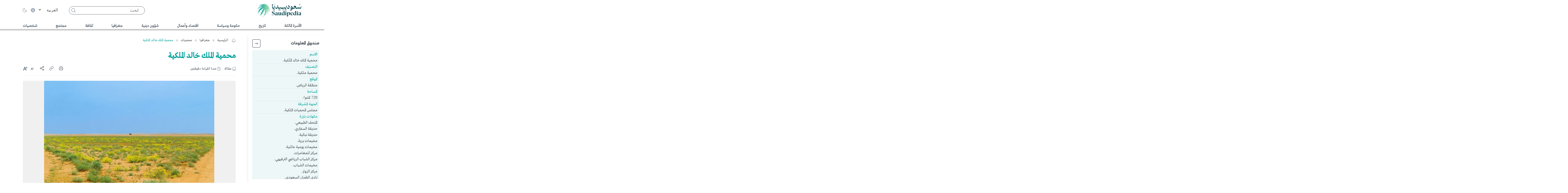

--- FILE ---
content_type: text/html; charset=UTF-8
request_url: https://saudipedia.com/article/10535/%D8%A7%D9%84%D8%AC%D8%BA%D8%B1%D8%A7%D9%81%D9%8A%D8%A7/%D9%85%D8%AD%D9%85%D9%8A%D8%A7%D8%AA/%D9%85%D8%AD%D9%85%D9%8A%D8%A9-%D8%A7%D9%84%D9%85%D9%84%D9%83-%D8%AE%D8%A7%D9%84%D8%AF-%D8%A7%D9%84%D9%85%D9%84%D9%83%D9%8A%D8%A9
body_size: 79764
content:
<!DOCTYPE html>
<html   itemscope itemtype="https://schema.org/NewsArticle"   lang="ar" xml:lang="ar">
<head>
    

<title> محمية الملك خالد الملكية - سعوديبيديا </title>

<link rel="icon" type="image/png" href="/theme_saudipedia/images/favicon.png"/>

            <meta charset="utf-8"/>
<meta http-equiv="X-UA-Compatible" content="IE=edge,chrome=1"/>
<meta http-equiv="Content-Type" content="text/html; charset=utf-8" />
<meta name="viewport" content="width=device-width, initial-scale=1.0, user-scalable=no" />
<meta name="apple-mobile-web-app-capable" content="yes">
<meta name="ROBOTS" content="index,follow"/> 
<meta name="language" content="ar"/> 
<meta name="copyright" content="سعوديبيديا"/>
<meta name="format-detection" content="telephone=no"/>


                        			<meta name="description" content=" محمية الملك خالد المَلكية، المعروفة باسم متنزه الثمامة سابقًا، هي إحدى المحميات المَلكية في المملكة العربية السعودية، تقع في شمال شرق مدينة الرياض، وتحديدًا في الجهة الجنوبية الشر..." />
<meta name="keywords" content="محمية,الملك,خالد,الملكية" />
<meta name="Idkeywords" content="14909" />
<meta name="pageType" content="article" />
<meta name="url" content="https://saudipedia.com/article/10535/جغرافيا/محميات/محمية-الملك-خالد-الملكية" />
<meta name="datePublished" content="2023-09-05T16:10:29+03:00" />
<meta name="dateModified" content="2025-07-31T15:33:42+03:00" />
<meta name="author" content="" />
<meta name="inLanguage" content="ar" />
<meta property="fb:app_id" content="1216509729272530" />
<meta property="og:url" content="https://saudipedia.com/article/10535/جغرافيا/محميات/محمية-الملك-خالد-الملكية" />
<meta property="og:title" content="محمية الملك خالد الملكية" />
<meta property="og:description" content=" محمية الملك خالد المَلكية، المعروفة باسم متنزه الثمامة سابقًا، هي إحدى المحميات المَلكية في المملكة العربية السعودية، تقع في شمال شرق مدينة الرياض، وتحديدًا في الجهة الجنوبية الشر..." />
<meta property="og:type" content="article" />
<meta property="og:locale" content="ar" />
<meta property="og:site_name" content="سعوديبيديا" />
<meta property="article:published_time" content="2023-09-05 16:10:29" />
<meta property="article:author" content="" />
<meta property="article:section" content="جغرافيا" />
<meta name="twitter:card" content="summary_large_image" />
<meta name="twitter:title" content="محمية الملك خالد الملكية" />
<meta name="twitter:description" content=" محمية الملك خالد المَلكية ، المعروفة باسم متنزه الثمامة سابقًا، هي إحدى المحميات المَلكية في المملكة العربية السعودية، تقع في شمال شرق مدينة الرياض ، وتحديدًا في الجهة الجنوبية ال..." />
<meta property="og:image" content="https://saudipedia.com/saudipedia/uploads/images/2023/09/05/65820.jpg" />
<meta name="twitter:image" content="https://saudipedia.com/saudipedia/uploads/images/2023/09/05/65820.jpg" />
<meta name="thumbnailUrl" content="https://saudipedia.com/saudipedia/uploads/images/2023/09/05/65820.jpg" />
<meta property="og:image:width" content="800" />
<meta property="og:image:height" content="600" />
<meta itemprop="identifier" content="10535" />
<meta itemprop="headline" content="محمية الملك خالد الملكية" />
<meta itemprop="articleSection" content="جغرافيا" />
<meta itemprop="datePublished" content="2023-09-05T16:10:29+03:00" />
<meta itemprop="dateModified" content="2025-07-31T15:33:42+03:00" />
<meta itemprop="url" content="https://saudipedia.com/article/10535/جغرافيا/محميات/محمية-الملك-خالد-الملكية" />
<meta itemprop="inLanguage" content="ar" />
<meta itemprop="author" content="" />
<meta itemprop="image" content="https://saudipedia.com/saudipedia/uploads/images/2023/09/05/65820.jpg" />
<meta itemprop="publisher" content="سعوديبيديا" />
<link href="https://saudipedia.com/article/10535/جغرافيا/محميات/محمية-الملك-خالد-الملكية" rel="canonical" >


    <script type="application/ld+json">
        {
            "@context": "https://schema.org",
            "@type": "Article",
            "dateCreated": "2023-09-05T16:10:29+03:00",
            "datePublished": "2023-09-05T16:10:29+03:00",
            "dateModified": "2025-07-31T15:33:42+03:00",
            "url": "https://saudipedia.com/article/10535/جغرافيا/محميات/محمية-الملك-خالد-الملكية",
            "headline": "محمية الملك خالد الملكية",
            "description": " محمية الملك خالد المَلكية، المعروفة باسم متنزه الثمامة سابقًا، هي إحدى المحميات المَلكية في المملكة العربية السعودية، تقع في شمال شرق مدينة الرياض، وتحديدًا في الجهة الجنوبية الشر...",
            "keywords": "محمية,الملك,خالد,الملكية",
            "inLanguage": "ar",
            "mainEntityOfPage":{
              "@type": "WebPage",
              "@id": "https://saudipedia.com/article/10535/جغرافيا/محميات/محمية-الملك-خالد-الملكية"
            },
            "thumbnailUrl": "https://saudipedia.com/saudipedia/uploads/images/2023/09/05/65820.jpg",
            "image": {
              "@type": "ImageObject",
              "url": "https://saudipedia.com/saudipedia/uploads/images/2023/09/05/65820.jpg"
            },
            "author": {
              "@type": "Person",
              "name": "سعوديبيديا"
            },
            "publisher": {
              "@type": "Organization",
              "name": "سعوديبيديا",
              "url": "https://saudipedia.com",
              "sameAs": ["https://www.facebook.com/Saudipediaar","https://www.instagram.com/saudipediaar/","https://twitter.com/Saudipediaar"],
              "logo": {
                "@type": "ImageObject",
                "url": "https://saudipedia.com/theme_saudipedia/images/logo.png",
                "width": "175",
                "height": "50"
              }
            },
            "copyrightHolder": {
              "@type": "Organization",
              "name": "سعوديبيديا",
              "url": "https://saudipedia.com"
            }

        }
    </script>

                
<meta name="csrf-token" content="mFEyfF9liowXu5ziVOZaM9yzaYTqxRrhlWTTd0Th">

 

    <script>  
        function deferGoogleJS() { 
        var d = document.createElement("script"); 
        d.src = "https://www.googletagmanager.com/gtag/js?id=G-RFB4QMQBC1", 
        d.defer = true,
        document.body.appendChild(d) 
        } 
        window.addEventListener ? window.addEventListener("load", deferGoogleJS, !1) : window.attachEvent ? window.attachEvent("onload", deferGoogleJS) : window.onload = deferGoogleJS; 
        window.dataLayer = window.dataLayer || []; 
        function gtag(){dataLayer.push(arguments);}
        gtag('js', new Date());
        setTimeout("gtag('event', '15_sec_read', {'Read':'15 sec'})",15000 );
        setTimeout("gtag('event', '30_sec_read', {'Read':'30 sec'})",30000 );
        gtag('config', 'G-RFB4QMQBC1'); 
    </script> 
<script>
/*! jQuery v3.5.1 | (c) JS Foundation and other contributors | jquery.org/license */
!function(e,t){"use strict";"object"==typeof module&&"object"==typeof module.exports?module.exports=e.document?t(e,!0):function(e){if(!e.document)throw new Error("jQuery requires a window with a document");return t(e)}:t(e)}("undefined"!=typeof window?window:this,function(C,e){"use strict";var t=[],r=Object.getPrototypeOf,s=t.slice,g=t.flat?function(e){return t.flat.call(e)}:function(e){return t.concat.apply([],e)},u=t.push,i=t.indexOf,n={},o=n.toString,v=n.hasOwnProperty,a=v.toString,l=a.call(Object),y={},m=function(e){return"function"==typeof e&&"number"!=typeof e.nodeType},x=function(e){return null!=e&&e===e.window},E=C.document,c={type:!0,src:!0,nonce:!0,noModule:!0};function b(e,t,n){var r,i,o=(n=n||E).createElement("script");if(o.text=e,t)for(r in c)(i=t[r]||t.getAttribute&&t.getAttribute(r))&&o.setAttribute(r,i);n.head.appendChild(o).parentNode.removeChild(o)}function w(e){return null==e?e+"":"object"==typeof e||"function"==typeof e?n[o.call(e)]||"object":typeof e}var f="3.5.1",S=function(e,t){return new S.fn.init(e,t)};function p(e){var t=!!e&&"length"in e&&e.length,n=w(e);return!m(e)&&!x(e)&&("array"===n||0===t||"number"==typeof t&&0<t&&t-1 in e)}S.fn=S.prototype={jquery:f,constructor:S,length:0,toArray:function(){return s.call(this)},get:function(e){return null==e?s.call(this):e<0?this[e+this.length]:this[e]},pushStack:function(e){var t=S.merge(this.constructor(),e);return t.prevObject=this,t},each:function(e){return S.each(this,e)},map:function(n){return this.pushStack(S.map(this,function(e,t){return n.call(e,t,e)}))},slice:function(){return this.pushStack(s.apply(this,arguments))},first:function(){return this.eq(0)},last:function(){return this.eq(-1)},even:function(){return this.pushStack(S.grep(this,function(e,t){return(t+1)%2}))},odd:function(){return this.pushStack(S.grep(this,function(e,t){return t%2}))},eq:function(e){var t=this.length,n=+e+(e<0?t:0);return this.pushStack(0<=n&&n<t?[this[n]]:[])},end:function(){return this.prevObject||this.constructor()},push:u,sort:t.sort,splice:t.splice},S.extend=S.fn.extend=function(){var e,t,n,r,i,o,a=arguments[0]||{},s=1,u=arguments.length,l=!1;for("boolean"==typeof a&&(l=a,a=arguments[s]||{},s++),"object"==typeof a||m(a)||(a={}),s===u&&(a=this,s--);s<u;s++)if(null!=(e=arguments[s]))for(t in e)r=e[t],"__proto__"!==t&&a!==r&&(l&&r&&(S.isPlainObject(r)||(i=Array.isArray(r)))?(n=a[t],o=i&&!Array.isArray(n)?[]:i||S.isPlainObject(n)?n:{},i=!1,a[t]=S.extend(l,o,r)):void 0!==r&&(a[t]=r));return a},S.extend({expando:"jQuery"+(f+Math.random()).replace(/\D/g,""),isReady:!0,error:function(e){throw new Error(e)},noop:function(){},isPlainObject:function(e){var t,n;return!(!e||"[object Object]"!==o.call(e))&&(!(t=r(e))||"function"==typeof(n=v.call(t,"constructor")&&t.constructor)&&a.call(n)===l)},isEmptyObject:function(e){var t;for(t in e)return!1;return!0},globalEval:function(e,t,n){b(e,{nonce:t&&t.nonce},n)},each:function(e,t){var n,r=0;if(p(e)){for(n=e.length;r<n;r++)if(!1===t.call(e[r],r,e[r]))break}else for(r in e)if(!1===t.call(e[r],r,e[r]))break;return e},makeArray:function(e,t){var n=t||[];return null!=e&&(p(Object(e))?S.merge(n,"string"==typeof e?[e]:e):u.call(n,e)),n},inArray:function(e,t,n){return null==t?-1:i.call(t,e,n)},merge:function(e,t){for(var n=+t.length,r=0,i=e.length;r<n;r++)e[i++]=t[r];return e.length=i,e},grep:function(e,t,n){for(var r=[],i=0,o=e.length,a=!n;i<o;i++)!t(e[i],i)!==a&&r.push(e[i]);return r},map:function(e,t,n){var r,i,o=0,a=[];if(p(e))for(r=e.length;o<r;o++)null!=(i=t(e[o],o,n))&&a.push(i);else for(o in e)null!=(i=t(e[o],o,n))&&a.push(i);return g(a)},guid:1,support:y}),"function"==typeof Symbol&&(S.fn[Symbol.iterator]=t[Symbol.iterator]),S.each("Boolean Number String Function Array Date RegExp Object Error Symbol".split(" "),function(e,t){n["[object "+t+"]"]=t.toLowerCase()});var d=function(n){var e,d,b,o,i,h,f,g,w,u,l,T,C,a,E,v,s,c,y,S="sizzle"+1*new Date,p=n.document,k=0,r=0,m=ue(),x=ue(),A=ue(),N=ue(),D=function(e,t){return e===t&&(l=!0),0},j={}.hasOwnProperty,t=[],q=t.pop,L=t.push,H=t.push,O=t.slice,P=function(e,t){for(var n=0,r=e.length;n<r;n++)if(e[n]===t)return n;return-1},R="checked|selected|async|autofocus|autoplay|controls|defer|disabled|hidden|ismap|loop|multiple|open|readonly|required|scoped",M="[\\x20\\t\\r\\n\\f]",I="(?:\\\\[\\da-fA-F]{1,6}"+M+"?|\\\\[^\\r\\n\\f]|[\\w-]|[^\0-\\x7f])+",W="\\["+M+"*("+I+")(?:"+M+"*([*^$|!~]?=)"+M+"*(?:'((?:\\\\.|[^\\\\'])*)'|\"((?:\\\\.|[^\\\\\"])*)\"|("+I+"))|)"+M+"*\\]",F=":("+I+")(?:\\((('((?:\\\\.|[^\\\\'])*)'|\"((?:\\\\.|[^\\\\\"])*)\")|((?:\\\\.|[^\\\\()[\\]]|"+W+")*)|.*)\\)|)",B=new RegExp(M+"+","g"),$=new RegExp("^"+M+"+|((?:^|[^\\\\])(?:\\\\.)*)"+M+"+$","g"),_=new RegExp("^"+M+"*,"+M+"*"),z=new RegExp("^"+M+"*([>+~]|"+M+")"+M+"*"),U=new RegExp(M+"|>"),X=new RegExp(F),V=new RegExp("^"+I+"$"),G={ID:new RegExp("^#("+I+")"),CLASS:new RegExp("^\\.("+I+")"),TAG:new RegExp("^("+I+"|[*])"),ATTR:new RegExp("^"+W),PSEUDO:new RegExp("^"+F),CHILD:new RegExp("^:(only|first|last|nth|nth-last)-(child|of-type)(?:\\("+M+"*(even|odd|(([+-]|)(\\d*)n|)"+M+"*(?:([+-]|)"+M+"*(\\d+)|))"+M+"*\\)|)","i"),bool:new RegExp("^(?:"+R+")$","i"),needsContext:new RegExp("^"+M+"*[>+~]|:(even|odd|eq|gt|lt|nth|first|last)(?:\\("+M+"*((?:-\\d)?\\d*)"+M+"*\\)|)(?=[^-]|$)","i")},Y=/HTML$/i,Q=/^(?:input|select|textarea|button)$/i,J=/^h\d$/i,K=/^[^{]+\{\s*\[native \w/,Z=/^(?:#([\w-]+)|(\w+)|\.([\w-]+))$/,ee=/[+~]/,te=new RegExp("\\\\[\\da-fA-F]{1,6}"+M+"?|\\\\([^\\r\\n\\f])","g"),ne=function(e,t){var n="0x"+e.slice(1)-65536;return t||(n<0?String.fromCharCode(n+65536):String.fromCharCode(n>>10|55296,1023&n|56320))},re=/([\0-\x1f\x7f]|^-?\d)|^-$|[^\0-\x1f\x7f-\uFFFF\w-]/g,ie=function(e,t){return t?"\0"===e?"\ufffd":e.slice(0,-1)+"\\"+e.charCodeAt(e.length-1).toString(16)+" ":"\\"+e},oe=function(){T()},ae=be(function(e){return!0===e.disabled&&"fieldset"===e.nodeName.toLowerCase()},{dir:"parentNode",next:"legend"});try{H.apply(t=O.call(p.childNodes),p.childNodes),t[p.childNodes.length].nodeType}catch(e){H={apply:t.length?function(e,t){L.apply(e,O.call(t))}:function(e,t){var n=e.length,r=0;while(e[n++]=t[r++]);e.length=n-1}}}function se(t,e,n,r){var i,o,a,s,u,l,c,f=e&&e.ownerDocument,p=e?e.nodeType:9;if(n=n||[],"string"!=typeof t||!t||1!==p&&9!==p&&11!==p)return n;if(!r&&(T(e),e=e||C,E)){if(11!==p&&(u=Z.exec(t)))if(i=u[1]){if(9===p){if(!(a=e.getElementById(i)))return n;if(a.id===i)return n.push(a),n}else if(f&&(a=f.getElementById(i))&&y(e,a)&&a.id===i)return n.push(a),n}else{if(u[2])return H.apply(n,e.getElementsByTagName(t)),n;if((i=u[3])&&d.getElementsByClassName&&e.getElementsByClassName)return H.apply(n,e.getElementsByClassName(i)),n}if(d.qsa&&!N[t+" "]&&(!v||!v.test(t))&&(1!==p||"object"!==e.nodeName.toLowerCase())){if(c=t,f=e,1===p&&(U.test(t)||z.test(t))){(f=ee.test(t)&&ye(e.parentNode)||e)===e&&d.scope||((s=e.getAttribute("id"))?s=s.replace(re,ie):e.setAttribute("id",s=S)),o=(l=h(t)).length;while(o--)l[o]=(s?"#"+s:":scope")+" "+xe(l[o]);c=l.join(",")}try{return H.apply(n,f.querySelectorAll(c)),n}catch(e){N(t,!0)}finally{s===S&&e.removeAttribute("id")}}}return g(t.replace($,"$1"),e,n,r)}function ue(){var r=[];return function e(t,n){return r.push(t+" ")>b.cacheLength&&delete e[r.shift()],e[t+" "]=n}}function le(e){return e[S]=!0,e}function ce(e){var t=C.createElement("fieldset");try{return!!e(t)}catch(e){return!1}finally{t.parentNode&&t.parentNode.removeChild(t),t=null}}function fe(e,t){var n=e.split("|"),r=n.length;while(r--)b.attrHandle[n[r]]=t}function pe(e,t){var n=t&&e,r=n&&1===e.nodeType&&1===t.nodeType&&e.sourceIndex-t.sourceIndex;if(r)return r;if(n)while(n=n.nextSibling)if(n===t)return-1;return e?1:-1}function de(t){return function(e){return"input"===e.nodeName.toLowerCase()&&e.type===t}}function he(n){return function(e){var t=e.nodeName.toLowerCase();return("input"===t||"button"===t)&&e.type===n}}function ge(t){return function(e){return"form"in e?e.parentNode&&!1===e.disabled?"label"in e?"label"in e.parentNode?e.parentNode.disabled===t:e.disabled===t:e.isDisabled===t||e.isDisabled!==!t&&ae(e)===t:e.disabled===t:"label"in e&&e.disabled===t}}function ve(a){return le(function(o){return o=+o,le(function(e,t){var n,r=a([],e.length,o),i=r.length;while(i--)e[n=r[i]]&&(e[n]=!(t[n]=e[n]))})})}function ye(e){return e&&"undefined"!=typeof e.getElementsByTagName&&e}for(e in d=se.support={},i=se.isXML=function(e){var t=e.namespaceURI,n=(e.ownerDocument||e).documentElement;return!Y.test(t||n&&n.nodeName||"HTML")},T=se.setDocument=function(e){var t,n,r=e?e.ownerDocument||e:p;return r!=C&&9===r.nodeType&&r.documentElement&&(a=(C=r).documentElement,E=!i(C),p!=C&&(n=C.defaultView)&&n.top!==n&&(n.addEventListener?n.addEventListener("unload",oe,!1):n.attachEvent&&n.attachEvent("onunload",oe)),d.scope=ce(function(e){return a.appendChild(e).appendChild(C.createElement("div")),"undefined"!=typeof e.querySelectorAll&&!e.querySelectorAll(":scope fieldset div").length}),d.attributes=ce(function(e){return e.className="i",!e.getAttribute("className")}),d.getElementsByTagName=ce(function(e){return e.appendChild(C.createComment("")),!e.getElementsByTagName("*").length}),d.getElementsByClassName=K.test(C.getElementsByClassName),d.getById=ce(function(e){return a.appendChild(e).id=S,!C.getElementsByName||!C.getElementsByName(S).length}),d.getById?(b.filter.ID=function(e){var t=e.replace(te,ne);return function(e){return e.getAttribute("id")===t}},b.find.ID=function(e,t){if("undefined"!=typeof t.getElementById&&E){var n=t.getElementById(e);return n?[n]:[]}}):(b.filter.ID=function(e){var n=e.replace(te,ne);return function(e){var t="undefined"!=typeof e.getAttributeNode&&e.getAttributeNode("id");return t&&t.value===n}},b.find.ID=function(e,t){if("undefined"!=typeof t.getElementById&&E){var n,r,i,o=t.getElementById(e);if(o){if((n=o.getAttributeNode("id"))&&n.value===e)return[o];i=t.getElementsByName(e),r=0;while(o=i[r++])if((n=o.getAttributeNode("id"))&&n.value===e)return[o]}return[]}}),b.find.TAG=d.getElementsByTagName?function(e,t){return"undefined"!=typeof t.getElementsByTagName?t.getElementsByTagName(e):d.qsa?t.querySelectorAll(e):void 0}:function(e,t){var n,r=[],i=0,o=t.getElementsByTagName(e);if("*"===e){while(n=o[i++])1===n.nodeType&&r.push(n);return r}return o},b.find.CLASS=d.getElementsByClassName&&function(e,t){if("undefined"!=typeof t.getElementsByClassName&&E)return t.getElementsByClassName(e)},s=[],v=[],(d.qsa=K.test(C.querySelectorAll))&&(ce(function(e){var t;a.appendChild(e).innerHTML="<a id='"+S+"'></a><select id='"+S+"-\r\\' msallowcapture=''><option selected=''></option></select>",e.querySelectorAll("[msallowcapture^='']").length&&v.push("[*^$]="+M+"*(?:''|\"\")"),e.querySelectorAll("[selected]").length||v.push("\\["+M+"*(?:value|"+R+")"),e.querySelectorAll("[id~="+S+"-]").length||v.push("~="),(t=C.createElement("input")).setAttribute("name",""),e.appendChild(t),e.querySelectorAll("[name='']").length||v.push("\\["+M+"*name"+M+"*="+M+"*(?:''|\"\")"),e.querySelectorAll(":checked").length||v.push(":checked"),e.querySelectorAll("a#"+S+"+*").length||v.push(".#.+[+~]"),e.querySelectorAll("\\\f"),v.push("[\\r\\n\\f]")}),ce(function(e){e.innerHTML="<a href='' disabled='disabled'></a><select disabled='disabled'><option/></select>";var t=C.createElement("input");t.setAttribute("type","hidden"),e.appendChild(t).setAttribute("name","D"),e.querySelectorAll("[name=d]").length&&v.push("name"+M+"*[*^$|!~]?="),2!==e.querySelectorAll(":enabled").length&&v.push(":enabled",":disabled"),a.appendChild(e).disabled=!0,2!==e.querySelectorAll(":disabled").length&&v.push(":enabled",":disabled"),e.querySelectorAll("*,:x"),v.push(",.*:")})),(d.matchesSelector=K.test(c=a.matches||a.webkitMatchesSelector||a.mozMatchesSelector||a.oMatchesSelector||a.msMatchesSelector))&&ce(function(e){d.disconnectedMatch=c.call(e,"*"),c.call(e,"[s!='']:x"),s.push("!=",F)}),v=v.length&&new RegExp(v.join("|")),s=s.length&&new RegExp(s.join("|")),t=K.test(a.compareDocumentPosition),y=t||K.test(a.contains)?function(e,t){var n=9===e.nodeType?e.documentElement:e,r=t&&t.parentNode;return e===r||!(!r||1!==r.nodeType||!(n.contains?n.contains(r):e.compareDocumentPosition&&16&e.compareDocumentPosition(r)))}:function(e,t){if(t)while(t=t.parentNode)if(t===e)return!0;return!1},D=t?function(e,t){if(e===t)return l=!0,0;var n=!e.compareDocumentPosition-!t.compareDocumentPosition;return n||(1&(n=(e.ownerDocument||e)==(t.ownerDocument||t)?e.compareDocumentPosition(t):1)||!d.sortDetached&&t.compareDocumentPosition(e)===n?e==C||e.ownerDocument==p&&y(p,e)?-1:t==C||t.ownerDocument==p&&y(p,t)?1:u?P(u,e)-P(u,t):0:4&n?-1:1)}:function(e,t){if(e===t)return l=!0,0;var n,r=0,i=e.parentNode,o=t.parentNode,a=[e],s=[t];if(!i||!o)return e==C?-1:t==C?1:i?-1:o?1:u?P(u,e)-P(u,t):0;if(i===o)return pe(e,t);n=e;while(n=n.parentNode)a.unshift(n);n=t;while(n=n.parentNode)s.unshift(n);while(a[r]===s[r])r++;return r?pe(a[r],s[r]):a[r]==p?-1:s[r]==p?1:0}),C},se.matches=function(e,t){return se(e,null,null,t)},se.matchesSelector=function(e,t){if(T(e),d.matchesSelector&&E&&!N[t+" "]&&(!s||!s.test(t))&&(!v||!v.test(t)))try{var n=c.call(e,t);if(n||d.disconnectedMatch||e.document&&11!==e.document.nodeType)return n}catch(e){N(t,!0)}return 0<se(t,C,null,[e]).length},se.contains=function(e,t){return(e.ownerDocument||e)!=C&&T(e),y(e,t)},se.attr=function(e,t){(e.ownerDocument||e)!=C&&T(e);var n=b.attrHandle[t.toLowerCase()],r=n&&j.call(b.attrHandle,t.toLowerCase())?n(e,t,!E):void 0;return void 0!==r?r:d.attributes||!E?e.getAttribute(t):(r=e.getAttributeNode(t))&&r.specified?r.value:null},se.escape=function(e){return(e+"").replace(re,ie)},se.error=function(e){throw new Error("Syntax error, unrecognized expression: "+e)},se.uniqueSort=function(e){var t,n=[],r=0,i=0;if(l=!d.detectDuplicates,u=!d.sortStable&&e.slice(0),e.sort(D),l){while(t=e[i++])t===e[i]&&(r=n.push(i));while(r--)e.splice(n[r],1)}return u=null,e},o=se.getText=function(e){var t,n="",r=0,i=e.nodeType;if(i){if(1===i||9===i||11===i){if("string"==typeof e.textContent)return e.textContent;for(e=e.firstChild;e;e=e.nextSibling)n+=o(e)}else if(3===i||4===i)return e.nodeValue}else while(t=e[r++])n+=o(t);return n},(b=se.selectors={cacheLength:50,createPseudo:le,match:G,attrHandle:{},find:{},relative:{">":{dir:"parentNode",first:!0}," ":{dir:"parentNode"},"+":{dir:"previousSibling",first:!0},"~":{dir:"previousSibling"}},preFilter:{ATTR:function(e){return e[1]=e[1].replace(te,ne),e[3]=(e[3]||e[4]||e[5]||"").replace(te,ne),"~="===e[2]&&(e[3]=" "+e[3]+" "),e.slice(0,4)},CHILD:function(e){return e[1]=e[1].toLowerCase(),"nth"===e[1].slice(0,3)?(e[3]||se.error(e[0]),e[4]=+(e[4]?e[5]+(e[6]||1):2*("even"===e[3]||"odd"===e[3])),e[5]=+(e[7]+e[8]||"odd"===e[3])):e[3]&&se.error(e[0]),e},PSEUDO:function(e){var t,n=!e[6]&&e[2];return G.CHILD.test(e[0])?null:(e[3]?e[2]=e[4]||e[5]||"":n&&X.test(n)&&(t=h(n,!0))&&(t=n.indexOf(")",n.length-t)-n.length)&&(e[0]=e[0].slice(0,t),e[2]=n.slice(0,t)),e.slice(0,3))}},filter:{TAG:function(e){var t=e.replace(te,ne).toLowerCase();return"*"===e?function(){return!0}:function(e){return e.nodeName&&e.nodeName.toLowerCase()===t}},CLASS:function(e){var t=m[e+" "];return t||(t=new RegExp("(^|"+M+")"+e+"("+M+"|$)"))&&m(e,function(e){return t.test("string"==typeof e.className&&e.className||"undefined"!=typeof e.getAttribute&&e.getAttribute("class")||"")})},ATTR:function(n,r,i){return function(e){var t=se.attr(e,n);return null==t?"!="===r:!r||(t+="","="===r?t===i:"!="===r?t!==i:"^="===r?i&&0===t.indexOf(i):"*="===r?i&&-1<t.indexOf(i):"$="===r?i&&t.slice(-i.length)===i:"~="===r?-1<(" "+t.replace(B," ")+" ").indexOf(i):"|="===r&&(t===i||t.slice(0,i.length+1)===i+"-"))}},CHILD:function(h,e,t,g,v){var y="nth"!==h.slice(0,3),m="last"!==h.slice(-4),x="of-type"===e;return 1===g&&0===v?function(e){return!!e.parentNode}:function(e,t,n){var r,i,o,a,s,u,l=y!==m?"nextSibling":"previousSibling",c=e.parentNode,f=x&&e.nodeName.toLowerCase(),p=!n&&!x,d=!1;if(c){if(y){while(l){a=e;while(a=a[l])if(x?a.nodeName.toLowerCase()===f:1===a.nodeType)return!1;u=l="only"===h&&!u&&"nextSibling"}return!0}if(u=[m?c.firstChild:c.lastChild],m&&p){d=(s=(r=(i=(o=(a=c)[S]||(a[S]={}))[a.uniqueID]||(o[a.uniqueID]={}))[h]||[])[0]===k&&r[1])&&r[2],a=s&&c.childNodes[s];while(a=++s&&a&&a[l]||(d=s=0)||u.pop())if(1===a.nodeType&&++d&&a===e){i[h]=[k,s,d];break}}else if(p&&(d=s=(r=(i=(o=(a=e)[S]||(a[S]={}))[a.uniqueID]||(o[a.uniqueID]={}))[h]||[])[0]===k&&r[1]),!1===d)while(a=++s&&a&&a[l]||(d=s=0)||u.pop())if((x?a.nodeName.toLowerCase()===f:1===a.nodeType)&&++d&&(p&&((i=(o=a[S]||(a[S]={}))[a.uniqueID]||(o[a.uniqueID]={}))[h]=[k,d]),a===e))break;return(d-=v)===g||d%g==0&&0<=d/g}}},PSEUDO:function(e,o){var t,a=b.pseudos[e]||b.setFilters[e.toLowerCase()]||se.error("unsupported pseudo: "+e);return a[S]?a(o):1<a.length?(t=[e,e,"",o],b.setFilters.hasOwnProperty(e.toLowerCase())?le(function(e,t){var n,r=a(e,o),i=r.length;while(i--)e[n=P(e,r[i])]=!(t[n]=r[i])}):function(e){return a(e,0,t)}):a}},pseudos:{not:le(function(e){var r=[],i=[],s=f(e.replace($,"$1"));return s[S]?le(function(e,t,n,r){var i,o=s(e,null,r,[]),a=e.length;while(a--)(i=o[a])&&(e[a]=!(t[a]=i))}):function(e,t,n){return r[0]=e,s(r,null,n,i),r[0]=null,!i.pop()}}),has:le(function(t){return function(e){return 0<se(t,e).length}}),contains:le(function(t){return t=t.replace(te,ne),function(e){return-1<(e.textContent||o(e)).indexOf(t)}}),lang:le(function(n){return V.test(n||"")||se.error("unsupported lang: "+n),n=n.replace(te,ne).toLowerCase(),function(e){var t;do{if(t=E?e.lang:e.getAttribute("xml:lang")||e.getAttribute("lang"))return(t=t.toLowerCase())===n||0===t.indexOf(n+"-")}while((e=e.parentNode)&&1===e.nodeType);return!1}}),target:function(e){var t=n.location&&n.location.hash;return t&&t.slice(1)===e.id},root:function(e){return e===a},focus:function(e){return e===C.activeElement&&(!C.hasFocus||C.hasFocus())&&!!(e.type||e.href||~e.tabIndex)},enabled:ge(!1),disabled:ge(!0),checked:function(e){var t=e.nodeName.toLowerCase();return"input"===t&&!!e.checked||"option"===t&&!!e.selected},selected:function(e){return e.parentNode&&e.parentNode.selectedIndex,!0===e.selected},empty:function(e){for(e=e.firstChild;e;e=e.nextSibling)if(e.nodeType<6)return!1;return!0},parent:function(e){return!b.pseudos.empty(e)},header:function(e){return J.test(e.nodeName)},input:function(e){return Q.test(e.nodeName)},button:function(e){var t=e.nodeName.toLowerCase();return"input"===t&&"button"===e.type||"button"===t},text:function(e){var t;return"input"===e.nodeName.toLowerCase()&&"text"===e.type&&(null==(t=e.getAttribute("type"))||"text"===t.toLowerCase())},first:ve(function(){return[0]}),last:ve(function(e,t){return[t-1]}),eq:ve(function(e,t,n){return[n<0?n+t:n]}),even:ve(function(e,t){for(var n=0;n<t;n+=2)e.push(n);return e}),odd:ve(function(e,t){for(var n=1;n<t;n+=2)e.push(n);return e}),lt:ve(function(e,t,n){for(var r=n<0?n+t:t<n?t:n;0<=--r;)e.push(r);return e}),gt:ve(function(e,t,n){for(var r=n<0?n+t:n;++r<t;)e.push(r);return e})}}).pseudos.nth=b.pseudos.eq,{radio:!0,checkbox:!0,file:!0,password:!0,image:!0})b.pseudos[e]=de(e);for(e in{submit:!0,reset:!0})b.pseudos[e]=he(e);function me(){}function xe(e){for(var t=0,n=e.length,r="";t<n;t++)r+=e[t].value;return r}function be(s,e,t){var u=e.dir,l=e.next,c=l||u,f=t&&"parentNode"===c,p=r++;return e.first?function(e,t,n){while(e=e[u])if(1===e.nodeType||f)return s(e,t,n);return!1}:function(e,t,n){var r,i,o,a=[k,p];if(n){while(e=e[u])if((1===e.nodeType||f)&&s(e,t,n))return!0}else while(e=e[u])if(1===e.nodeType||f)if(i=(o=e[S]||(e[S]={}))[e.uniqueID]||(o[e.uniqueID]={}),l&&l===e.nodeName.toLowerCase())e=e[u]||e;else{if((r=i[c])&&r[0]===k&&r[1]===p)return a[2]=r[2];if((i[c]=a)[2]=s(e,t,n))return!0}return!1}}function we(i){return 1<i.length?function(e,t,n){var r=i.length;while(r--)if(!i[r](e,t,n))return!1;return!0}:i[0]}function Te(e,t,n,r,i){for(var o,a=[],s=0,u=e.length,l=null!=t;s<u;s++)(o=e[s])&&(n&&!n(o,r,i)||(a.push(o),l&&t.push(s)));return a}function Ce(d,h,g,v,y,e){return v&&!v[S]&&(v=Ce(v)),y&&!y[S]&&(y=Ce(y,e)),le(function(e,t,n,r){var i,o,a,s=[],u=[],l=t.length,c=e||function(e,t,n){for(var r=0,i=t.length;r<i;r++)se(e,t[r],n);return n}(h||"*",n.nodeType?[n]:n,[]),f=!d||!e&&h?c:Te(c,s,d,n,r),p=g?y||(e?d:l||v)?[]:t:f;if(g&&g(f,p,n,r),v){i=Te(p,u),v(i,[],n,r),o=i.length;while(o--)(a=i[o])&&(p[u[o]]=!(f[u[o]]=a))}if(e){if(y||d){if(y){i=[],o=p.length;while(o--)(a=p[o])&&i.push(f[o]=a);y(null,p=[],i,r)}o=p.length;while(o--)(a=p[o])&&-1<(i=y?P(e,a):s[o])&&(e[i]=!(t[i]=a))}}else p=Te(p===t?p.splice(l,p.length):p),y?y(null,t,p,r):H.apply(t,p)})}function Ee(e){for(var i,t,n,r=e.length,o=b.relative[e[0].type],a=o||b.relative[" "],s=o?1:0,u=be(function(e){return e===i},a,!0),l=be(function(e){return-1<P(i,e)},a,!0),c=[function(e,t,n){var r=!o&&(n||t!==w)||((i=t).nodeType?u(e,t,n):l(e,t,n));return i=null,r}];s<r;s++)if(t=b.relative[e[s].type])c=[be(we(c),t)];else{if((t=b.filter[e[s].type].apply(null,e[s].matches))[S]){for(n=++s;n<r;n++)if(b.relative[e[n].type])break;return Ce(1<s&&we(c),1<s&&xe(e.slice(0,s-1).concat({value:" "===e[s-2].type?"*":""})).replace($,"$1"),t,s<n&&Ee(e.slice(s,n)),n<r&&Ee(e=e.slice(n)),n<r&&xe(e))}c.push(t)}return we(c)}return me.prototype=b.filters=b.pseudos,b.setFilters=new me,h=se.tokenize=function(e,t){var n,r,i,o,a,s,u,l=x[e+" "];if(l)return t?0:l.slice(0);a=e,s=[],u=b.preFilter;while(a){for(o in n&&!(r=_.exec(a))||(r&&(a=a.slice(r[0].length)||a),s.push(i=[])),n=!1,(r=z.exec(a))&&(n=r.shift(),i.push({value:n,type:r[0].replace($," ")}),a=a.slice(n.length)),b.filter)!(r=G[o].exec(a))||u[o]&&!(r=u[o](r))||(n=r.shift(),i.push({value:n,type:o,matches:r}),a=a.slice(n.length));if(!n)break}return t?a.length:a?se.error(e):x(e,s).slice(0)},f=se.compile=function(e,t){var n,v,y,m,x,r,i=[],o=[],a=A[e+" "];if(!a){t||(t=h(e)),n=t.length;while(n--)(a=Ee(t[n]))[S]?i.push(a):o.push(a);(a=A(e,(v=o,m=0<(y=i).length,x=0<v.length,r=function(e,t,n,r,i){var o,a,s,u=0,l="0",c=e&&[],f=[],p=w,d=e||x&&b.find.TAG("*",i),h=k+=null==p?1:Math.random()||.1,g=d.length;for(i&&(w=t==C||t||i);l!==g&&null!=(o=d[l]);l++){if(x&&o){a=0,t||o.ownerDocument==C||(T(o),n=!E);while(s=v[a++])if(s(o,t||C,n)){r.push(o);break}i&&(k=h)}m&&((o=!s&&o)&&u--,e&&c.push(o))}if(u+=l,m&&l!==u){a=0;while(s=y[a++])s(c,f,t,n);if(e){if(0<u)while(l--)c[l]||f[l]||(f[l]=q.call(r));f=Te(f)}H.apply(r,f),i&&!e&&0<f.length&&1<u+y.length&&se.uniqueSort(r)}return i&&(k=h,w=p),c},m?le(r):r))).selector=e}return a},g=se.select=function(e,t,n,r){var i,o,a,s,u,l="function"==typeof e&&e,c=!r&&h(e=l.selector||e);if(n=n||[],1===c.length){if(2<(o=c[0]=c[0].slice(0)).length&&"ID"===(a=o[0]).type&&9===t.nodeType&&E&&b.relative[o[1].type]){if(!(t=(b.find.ID(a.matches[0].replace(te,ne),t)||[])[0]))return n;l&&(t=t.parentNode),e=e.slice(o.shift().value.length)}i=G.needsContext.test(e)?0:o.length;while(i--){if(a=o[i],b.relative[s=a.type])break;if((u=b.find[s])&&(r=u(a.matches[0].replace(te,ne),ee.test(o[0].type)&&ye(t.parentNode)||t))){if(o.splice(i,1),!(e=r.length&&xe(o)))return H.apply(n,r),n;break}}}return(l||f(e,c))(r,t,!E,n,!t||ee.test(e)&&ye(t.parentNode)||t),n},d.sortStable=S.split("").sort(D).join("")===S,d.detectDuplicates=!!l,T(),d.sortDetached=ce(function(e){return 1&e.compareDocumentPosition(C.createElement("fieldset"))}),ce(function(e){return e.innerHTML="<a href='#'></a>","#"===e.firstChild.getAttribute("href")})||fe("type|href|height|width",function(e,t,n){if(!n)return e.getAttribute(t,"type"===t.toLowerCase()?1:2)}),d.attributes&&ce(function(e){return e.innerHTML="<input/>",e.firstChild.setAttribute("value",""),""===e.firstChild.getAttribute("value")})||fe("value",function(e,t,n){if(!n&&"input"===e.nodeName.toLowerCase())return e.defaultValue}),ce(function(e){return null==e.getAttribute("disabled")})||fe(R,function(e,t,n){var r;if(!n)return!0===e[t]?t.toLowerCase():(r=e.getAttributeNode(t))&&r.specified?r.value:null}),se}(C);S.find=d,S.expr=d.selectors,S.expr[":"]=S.expr.pseudos,S.uniqueSort=S.unique=d.uniqueSort,S.text=d.getText,S.isXMLDoc=d.isXML,S.contains=d.contains,S.escapeSelector=d.escape;var h=function(e,t,n){var r=[],i=void 0!==n;while((e=e[t])&&9!==e.nodeType)if(1===e.nodeType){if(i&&S(e).is(n))break;r.push(e)}return r},T=function(e,t){for(var n=[];e;e=e.nextSibling)1===e.nodeType&&e!==t&&n.push(e);return n},k=S.expr.match.needsContext;function A(e,t){return e.nodeName&&e.nodeName.toLowerCase()===t.toLowerCase()}var N=/^<([a-z][^\/\0>:\x20\t\r\n\f]*)[\x20\t\r\n\f]*\/?>(?:<\/\1>|)$/i;function D(e,n,r){return m(n)?S.grep(e,function(e,t){return!!n.call(e,t,e)!==r}):n.nodeType?S.grep(e,function(e){return e===n!==r}):"string"!=typeof n?S.grep(e,function(e){return-1<i.call(n,e)!==r}):S.filter(n,e,r)}S.filter=function(e,t,n){var r=t[0];return n&&(e=":not("+e+")"),1===t.length&&1===r.nodeType?S.find.matchesSelector(r,e)?[r]:[]:S.find.matches(e,S.grep(t,function(e){return 1===e.nodeType}))},S.fn.extend({find:function(e){var t,n,r=this.length,i=this;if("string"!=typeof e)return this.pushStack(S(e).filter(function(){for(t=0;t<r;t++)if(S.contains(i[t],this))return!0}));for(n=this.pushStack([]),t=0;t<r;t++)S.find(e,i[t],n);return 1<r?S.uniqueSort(n):n},filter:function(e){return this.pushStack(D(this,e||[],!1))},not:function(e){return this.pushStack(D(this,e||[],!0))},is:function(e){return!!D(this,"string"==typeof e&&k.test(e)?S(e):e||[],!1).length}});var j,q=/^(?:\s*(<[\w\W]+>)[^>]*|#([\w-]+))$/;(S.fn.init=function(e,t,n){var r,i;if(!e)return this;if(n=n||j,"string"==typeof e){if(!(r="<"===e[0]&&">"===e[e.length-1]&&3<=e.length?[null,e,null]:q.exec(e))||!r[1]&&t)return!t||t.jquery?(t||n).find(e):this.constructor(t).find(e);if(r[1]){if(t=t instanceof S?t[0]:t,S.merge(this,S.parseHTML(r[1],t&&t.nodeType?t.ownerDocument||t:E,!0)),N.test(r[1])&&S.isPlainObject(t))for(r in t)m(this[r])?this[r](t[r]):this.attr(r,t[r]);return this}return(i=E.getElementById(r[2]))&&(this[0]=i,this.length=1),this}return e.nodeType?(this[0]=e,this.length=1,this):m(e)?void 0!==n.ready?n.ready(e):e(S):S.makeArray(e,this)}).prototype=S.fn,j=S(E);var L=/^(?:parents|prev(?:Until|All))/,H={children:!0,contents:!0,next:!0,prev:!0};function O(e,t){while((e=e[t])&&1!==e.nodeType);return e}S.fn.extend({has:function(e){var t=S(e,this),n=t.length;return this.filter(function(){for(var e=0;e<n;e++)if(S.contains(this,t[e]))return!0})},closest:function(e,t){var n,r=0,i=this.length,o=[],a="string"!=typeof e&&S(e);if(!k.test(e))for(;r<i;r++)for(n=this[r];n&&n!==t;n=n.parentNode)if(n.nodeType<11&&(a?-1<a.index(n):1===n.nodeType&&S.find.matchesSelector(n,e))){o.push(n);break}return this.pushStack(1<o.length?S.uniqueSort(o):o)},index:function(e){return e?"string"==typeof e?i.call(S(e),this[0]):i.call(this,e.jquery?e[0]:e):this[0]&&this[0].parentNode?this.first().prevAll().length:-1},add:function(e,t){return this.pushStack(S.uniqueSort(S.merge(this.get(),S(e,t))))},addBack:function(e){return this.add(null==e?this.prevObject:this.prevObject.filter(e))}}),S.each({parent:function(e){var t=e.parentNode;return t&&11!==t.nodeType?t:null},parents:function(e){return h(e,"parentNode")},parentsUntil:function(e,t,n){return h(e,"parentNode",n)},next:function(e){return O(e,"nextSibling")},prev:function(e){return O(e,"previousSibling")},nextAll:function(e){return h(e,"nextSibling")},prevAll:function(e){return h(e,"previousSibling")},nextUntil:function(e,t,n){return h(e,"nextSibling",n)},prevUntil:function(e,t,n){return h(e,"previousSibling",n)},siblings:function(e){return T((e.parentNode||{}).firstChild,e)},children:function(e){return T(e.firstChild)},contents:function(e){return null!=e.contentDocument&&r(e.contentDocument)?e.contentDocument:(A(e,"template")&&(e=e.content||e),S.merge([],e.childNodes))}},function(r,i){S.fn[r]=function(e,t){var n=S.map(this,i,e);return"Until"!==r.slice(-5)&&(t=e),t&&"string"==typeof t&&(n=S.filter(t,n)),1<this.length&&(H[r]||S.uniqueSort(n),L.test(r)&&n.reverse()),this.pushStack(n)}});var P=/[^\x20\t\r\n\f]+/g;function R(e){return e}function M(e){throw e}function I(e,t,n,r){var i;try{e&&m(i=e.promise)?i.call(e).done(t).fail(n):e&&m(i=e.then)?i.call(e,t,n):t.apply(void 0,[e].slice(r))}catch(e){n.apply(void 0,[e])}}S.Callbacks=function(r){var e,n;r="string"==typeof r?(e=r,n={},S.each(e.match(P)||[],function(e,t){n[t]=!0}),n):S.extend({},r);var i,t,o,a,s=[],u=[],l=-1,c=function(){for(a=a||r.once,o=i=!0;u.length;l=-1){t=u.shift();while(++l<s.length)!1===s[l].apply(t[0],t[1])&&r.stopOnFalse&&(l=s.length,t=!1)}r.memory||(t=!1),i=!1,a&&(s=t?[]:"")},f={add:function(){return s&&(t&&!i&&(l=s.length-1,u.push(t)),function n(e){S.each(e,function(e,t){m(t)?r.unique&&f.has(t)||s.push(t):t&&t.length&&"string"!==w(t)&&n(t)})}(arguments),t&&!i&&c()),this},remove:function(){return S.each(arguments,function(e,t){var n;while(-1<(n=S.inArray(t,s,n)))s.splice(n,1),n<=l&&l--}),this},has:function(e){return e?-1<S.inArray(e,s):0<s.length},empty:function(){return s&&(s=[]),this},disable:function(){return a=u=[],s=t="",this},disabled:function(){return!s},lock:function(){return a=u=[],t||i||(s=t=""),this},locked:function(){return!!a},fireWith:function(e,t){return a||(t=[e,(t=t||[]).slice?t.slice():t],u.push(t),i||c()),this},fire:function(){return f.fireWith(this,arguments),this},fired:function(){return!!o}};return f},S.extend({Deferred:function(e){var o=[["notify","progress",S.Callbacks("memory"),S.Callbacks("memory"),2],["resolve","done",S.Callbacks("once memory"),S.Callbacks("once memory"),0,"resolved"],["reject","fail",S.Callbacks("once memory"),S.Callbacks("once memory"),1,"rejected"]],i="pending",a={state:function(){return i},always:function(){return s.done(arguments).fail(arguments),this},"catch":function(e){return a.then(null,e)},pipe:function(){var i=arguments;return S.Deferred(function(r){S.each(o,function(e,t){var n=m(i[t[4]])&&i[t[4]];s[t[1]](function(){var e=n&&n.apply(this,arguments);e&&m(e.promise)?e.promise().progress(r.notify).done(r.resolve).fail(r.reject):r[t[0]+"With"](this,n?[e]:arguments)})}),i=null}).promise()},then:function(t,n,r){var u=0;function l(i,o,a,s){return function(){var n=this,r=arguments,e=function(){var e,t;if(!(i<u)){if((e=a.apply(n,r))===o.promise())throw new TypeError("Thenable self-resolution");t=e&&("object"==typeof e||"function"==typeof e)&&e.then,m(t)?s?t.call(e,l(u,o,R,s),l(u,o,M,s)):(u++,t.call(e,l(u,o,R,s),l(u,o,M,s),l(u,o,R,o.notifyWith))):(a!==R&&(n=void 0,r=[e]),(s||o.resolveWith)(n,r))}},t=s?e:function(){try{e()}catch(e){S.Deferred.exceptionHook&&S.Deferred.exceptionHook(e,t.stackTrace),u<=i+1&&(a!==M&&(n=void 0,r=[e]),o.rejectWith(n,r))}};i?t():(S.Deferred.getStackHook&&(t.stackTrace=S.Deferred.getStackHook()),C.setTimeout(t))}}return S.Deferred(function(e){o[0][3].add(l(0,e,m(r)?r:R,e.notifyWith)),o[1][3].add(l(0,e,m(t)?t:R)),o[2][3].add(l(0,e,m(n)?n:M))}).promise()},promise:function(e){return null!=e?S.extend(e,a):a}},s={};return S.each(o,function(e,t){var n=t[2],r=t[5];a[t[1]]=n.add,r&&n.add(function(){i=r},o[3-e][2].disable,o[3-e][3].disable,o[0][2].lock,o[0][3].lock),n.add(t[3].fire),s[t[0]]=function(){return s[t[0]+"With"](this===s?void 0:this,arguments),this},s[t[0]+"With"]=n.fireWith}),a.promise(s),e&&e.call(s,s),s},when:function(e){var n=arguments.length,t=n,r=Array(t),i=s.call(arguments),o=S.Deferred(),a=function(t){return function(e){r[t]=this,i[t]=1<arguments.length?s.call(arguments):e,--n||o.resolveWith(r,i)}};if(n<=1&&(I(e,o.done(a(t)).resolve,o.reject,!n),"pending"===o.state()||m(i[t]&&i[t].then)))return o.then();while(t--)I(i[t],a(t),o.reject);return o.promise()}});var W=/^(Eval|Internal|Range|Reference|Syntax|Type|URI)Error$/;S.Deferred.exceptionHook=function(e,t){C.console&&C.console.warn&&e&&W.test(e.name)&&C.console.warn("jQuery.Deferred exception: "+e.message,e.stack,t)},S.readyException=function(e){C.setTimeout(function(){throw e})};var F=S.Deferred();function B(){E.removeEventListener("DOMContentLoaded",B),C.removeEventListener("load",B),S.ready()}S.fn.ready=function(e){return F.then(e)["catch"](function(e){S.readyException(e)}),this},S.extend({isReady:!1,readyWait:1,ready:function(e){(!0===e?--S.readyWait:S.isReady)||(S.isReady=!0)!==e&&0<--S.readyWait||F.resolveWith(E,[S])}}),S.ready.then=F.then,"complete"===E.readyState||"loading"!==E.readyState&&!E.documentElement.doScroll?C.setTimeout(S.ready):(E.addEventListener("DOMContentLoaded",B),C.addEventListener("load",B));var $=function(e,t,n,r,i,o,a){var s=0,u=e.length,l=null==n;if("object"===w(n))for(s in i=!0,n)$(e,t,s,n[s],!0,o,a);else if(void 0!==r&&(i=!0,m(r)||(a=!0),l&&(a?(t.call(e,r),t=null):(l=t,t=function(e,t,n){return l.call(S(e),n)})),t))for(;s<u;s++)t(e[s],n,a?r:r.call(e[s],s,t(e[s],n)));return i?e:l?t.call(e):u?t(e[0],n):o},_=/^-ms-/,z=/-([a-z])/g;function U(e,t){return t.toUpperCase()}function X(e){return e.replace(_,"ms-").replace(z,U)}var V=function(e){return 1===e.nodeType||9===e.nodeType||!+e.nodeType};function G(){this.expando=S.expando+G.uid++}G.uid=1,G.prototype={cache:function(e){var t=e[this.expando];return t||(t={},V(e)&&(e.nodeType?e[this.expando]=t:Object.defineProperty(e,this.expando,{value:t,configurable:!0}))),t},set:function(e,t,n){var r,i=this.cache(e);if("string"==typeof t)i[X(t)]=n;else for(r in t)i[X(r)]=t[r];return i},get:function(e,t){return void 0===t?this.cache(e):e[this.expando]&&e[this.expando][X(t)]},access:function(e,t,n){return void 0===t||t&&"string"==typeof t&&void 0===n?this.get(e,t):(this.set(e,t,n),void 0!==n?n:t)},remove:function(e,t){var n,r=e[this.expando];if(void 0!==r){if(void 0!==t){n=(t=Array.isArray(t)?t.map(X):(t=X(t))in r?[t]:t.match(P)||[]).length;while(n--)delete r[t[n]]}(void 0===t||S.isEmptyObject(r))&&(e.nodeType?e[this.expando]=void 0:delete e[this.expando])}},hasData:function(e){var t=e[this.expando];return void 0!==t&&!S.isEmptyObject(t)}};var Y=new G,Q=new G,J=/^(?:\{[\w\W]*\}|\[[\w\W]*\])$/,K=/[A-Z]/g;function Z(e,t,n){var r,i;if(void 0===n&&1===e.nodeType)if(r="data-"+t.replace(K,"-$&").toLowerCase(),"string"==typeof(n=e.getAttribute(r))){try{n="true"===(i=n)||"false"!==i&&("null"===i?null:i===+i+""?+i:J.test(i)?JSON.parse(i):i)}catch(e){}Q.set(e,t,n)}else n=void 0;return n}S.extend({hasData:function(e){return Q.hasData(e)||Y.hasData(e)},data:function(e,t,n){return Q.access(e,t,n)},removeData:function(e,t){Q.remove(e,t)},_data:function(e,t,n){return Y.access(e,t,n)},_removeData:function(e,t){Y.remove(e,t)}}),S.fn.extend({data:function(n,e){var t,r,i,o=this[0],a=o&&o.attributes;if(void 0===n){if(this.length&&(i=Q.get(o),1===o.nodeType&&!Y.get(o,"hasDataAttrs"))){t=a.length;while(t--)a[t]&&0===(r=a[t].name).indexOf("data-")&&(r=X(r.slice(5)),Z(o,r,i[r]));Y.set(o,"hasDataAttrs",!0)}return i}return"object"==typeof n?this.each(function(){Q.set(this,n)}):$(this,function(e){var t;if(o&&void 0===e)return void 0!==(t=Q.get(o,n))?t:void 0!==(t=Z(o,n))?t:void 0;this.each(function(){Q.set(this,n,e)})},null,e,1<arguments.length,null,!0)},removeData:function(e){return this.each(function(){Q.remove(this,e)})}}),S.extend({queue:function(e,t,n){var r;if(e)return t=(t||"fx")+"queue",r=Y.get(e,t),n&&(!r||Array.isArray(n)?r=Y.access(e,t,S.makeArray(n)):r.push(n)),r||[]},dequeue:function(e,t){t=t||"fx";var n=S.queue(e,t),r=n.length,i=n.shift(),o=S._queueHooks(e,t);"inprogress"===i&&(i=n.shift(),r--),i&&("fx"===t&&n.unshift("inprogress"),delete o.stop,i.call(e,function(){S.dequeue(e,t)},o)),!r&&o&&o.empty.fire()},_queueHooks:function(e,t){var n=t+"queueHooks";return Y.get(e,n)||Y.access(e,n,{empty:S.Callbacks("once memory").add(function(){Y.remove(e,[t+"queue",n])})})}}),S.fn.extend({queue:function(t,n){var e=2;return"string"!=typeof t&&(n=t,t="fx",e--),arguments.length<e?S.queue(this[0],t):void 0===n?this:this.each(function(){var e=S.queue(this,t,n);S._queueHooks(this,t),"fx"===t&&"inprogress"!==e[0]&&S.dequeue(this,t)})},dequeue:function(e){return this.each(function(){S.dequeue(this,e)})},clearQueue:function(e){return this.queue(e||"fx",[])},promise:function(e,t){var n,r=1,i=S.Deferred(),o=this,a=this.length,s=function(){--r||i.resolveWith(o,[o])};"string"!=typeof e&&(t=e,e=void 0),e=e||"fx";while(a--)(n=Y.get(o[a],e+"queueHooks"))&&n.empty&&(r++,n.empty.add(s));return s(),i.promise(t)}});var ee=/[+-]?(?:\d*\.|)\d+(?:[eE][+-]?\d+|)/.source,te=new RegExp("^(?:([+-])=|)("+ee+")([a-z%]*)$","i"),ne=["Top","Right","Bottom","Left"],re=E.documentElement,ie=function(e){return S.contains(e.ownerDocument,e)},oe={composed:!0};re.getRootNode&&(ie=function(e){return S.contains(e.ownerDocument,e)||e.getRootNode(oe)===e.ownerDocument});var ae=function(e,t){return"none"===(e=t||e).style.display||""===e.style.display&&ie(e)&&"none"===S.css(e,"display")};function se(e,t,n,r){var i,o,a=20,s=r?function(){return r.cur()}:function(){return S.css(e,t,"")},u=s(),l=n&&n[3]||(S.cssNumber[t]?"":"px"),c=e.nodeType&&(S.cssNumber[t]||"px"!==l&&+u)&&te.exec(S.css(e,t));if(c&&c[3]!==l){u/=2,l=l||c[3],c=+u||1;while(a--)S.style(e,t,c+l),(1-o)*(1-(o=s()/u||.5))<=0&&(a=0),c/=o;c*=2,S.style(e,t,c+l),n=n||[]}return n&&(c=+c||+u||0,i=n[1]?c+(n[1]+1)*n[2]:+n[2],r&&(r.unit=l,r.start=c,r.end=i)),i}var ue={};function le(e,t){for(var n,r,i,o,a,s,u,l=[],c=0,f=e.length;c<f;c++)(r=e[c]).style&&(n=r.style.display,t?("none"===n&&(l[c]=Y.get(r,"display")||null,l[c]||(r.style.display="")),""===r.style.display&&ae(r)&&(l[c]=(u=a=o=void 0,a=(i=r).ownerDocument,s=i.nodeName,(u=ue[s])||(o=a.body.appendChild(a.createElement(s)),u=S.css(o,"display"),o.parentNode.removeChild(o),"none"===u&&(u="block"),ue[s]=u)))):"none"!==n&&(l[c]="none",Y.set(r,"display",n)));for(c=0;c<f;c++)null!=l[c]&&(e[c].style.display=l[c]);return e}S.fn.extend({show:function(){return le(this,!0)},hide:function(){return le(this)},toggle:function(e){return"boolean"==typeof e?e?this.show():this.hide():this.each(function(){ae(this)?S(this).show():S(this).hide()})}});var ce,fe,pe=/^(?:checkbox|radio)$/i,de=/<([a-z][^\/\0>\x20\t\r\n\f]*)/i,he=/^$|^module$|\/(?:java|ecma)script/i;ce=E.createDocumentFragment().appendChild(E.createElement("div")),(fe=E.createElement("input")).setAttribute("type","radio"),fe.setAttribute("checked","checked"),fe.setAttribute("name","t"),ce.appendChild(fe),y.checkClone=ce.cloneNode(!0).cloneNode(!0).lastChild.checked,ce.innerHTML="<textarea>x</textarea>",y.noCloneChecked=!!ce.cloneNode(!0).lastChild.defaultValue,ce.innerHTML="<option></option>",y.option=!!ce.lastChild;var ge={thead:[1,"<table>","</table>"],col:[2,"<table><colgroup>","</colgroup></table>"],tr:[2,"<table><tbody>","</tbody></table>"],td:[3,"<table><tbody><tr>","</tr></tbody></table>"],_default:[0,"",""]};function ve(e,t){var n;return n="undefined"!=typeof e.getElementsByTagName?e.getElementsByTagName(t||"*"):"undefined"!=typeof e.querySelectorAll?e.querySelectorAll(t||"*"):[],void 0===t||t&&A(e,t)?S.merge([e],n):n}function ye(e,t){for(var n=0,r=e.length;n<r;n++)Y.set(e[n],"globalEval",!t||Y.get(t[n],"globalEval"))}ge.tbody=ge.tfoot=ge.colgroup=ge.caption=ge.thead,ge.th=ge.td,y.option||(ge.optgroup=ge.option=[1,"<select multiple='multiple'>","</select>"]);var me=/<|&#?\w+;/;function xe(e,t,n,r,i){for(var o,a,s,u,l,c,f=t.createDocumentFragment(),p=[],d=0,h=e.length;d<h;d++)if((o=e[d])||0===o)if("object"===w(o))S.merge(p,o.nodeType?[o]:o);else if(me.test(o)){a=a||f.appendChild(t.createElement("div")),s=(de.exec(o)||["",""])[1].toLowerCase(),u=ge[s]||ge._default,a.innerHTML=u[1]+S.htmlPrefilter(o)+u[2],c=u[0];while(c--)a=a.lastChild;S.merge(p,a.childNodes),(a=f.firstChild).textContent=""}else p.push(t.createTextNode(o));f.textContent="",d=0;while(o=p[d++])if(r&&-1<S.inArray(o,r))i&&i.push(o);else if(l=ie(o),a=ve(f.appendChild(o),"script"),l&&ye(a),n){c=0;while(o=a[c++])he.test(o.type||"")&&n.push(o)}return f}var be=/^key/,we=/^(?:mouse|pointer|contextmenu|drag|drop)|click/,Te=/^([^.]*)(?:\.(.+)|)/;function Ce(){return!0}function Ee(){return!1}function Se(e,t){return e===function(){try{return E.activeElement}catch(e){}}()==("focus"===t)}function ke(e,t,n,r,i,o){var a,s;if("object"==typeof t){for(s in"string"!=typeof n&&(r=r||n,n=void 0),t)ke(e,s,n,r,t[s],o);return e}if(null==r&&null==i?(i=n,r=n=void 0):null==i&&("string"==typeof n?(i=r,r=void 0):(i=r,r=n,n=void 0)),!1===i)i=Ee;else if(!i)return e;return 1===o&&(a=i,(i=function(e){return S().off(e),a.apply(this,arguments)}).guid=a.guid||(a.guid=S.guid++)),e.each(function(){S.event.add(this,t,i,r,n)})}function Ae(e,i,o){o?(Y.set(e,i,!1),S.event.add(e,i,{namespace:!1,handler:function(e){var t,n,r=Y.get(this,i);if(1&e.isTrigger&&this[i]){if(r.length)(S.event.special[i]||{}).delegateType&&e.stopPropagation();else if(r=s.call(arguments),Y.set(this,i,r),t=o(this,i),this[i](),r!==(n=Y.get(this,i))||t?Y.set(this,i,!1):n={},r!==n)return e.stopImmediatePropagation(),e.preventDefault(),n.value}else r.length&&(Y.set(this,i,{value:S.event.trigger(S.extend(r[0],S.Event.prototype),r.slice(1),this)}),e.stopImmediatePropagation())}})):void 0===Y.get(e,i)&&S.event.add(e,i,Ce)}S.event={global:{},add:function(t,e,n,r,i){var o,a,s,u,l,c,f,p,d,h,g,v=Y.get(t);if(V(t)){n.handler&&(n=(o=n).handler,i=o.selector),i&&S.find.matchesSelector(re,i),n.guid||(n.guid=S.guid++),(u=v.events)||(u=v.events=Object.create(null)),(a=v.handle)||(a=v.handle=function(e){return"undefined"!=typeof S&&S.event.triggered!==e.type?S.event.dispatch.apply(t,arguments):void 0}),l=(e=(e||"").match(P)||[""]).length;while(l--)d=g=(s=Te.exec(e[l])||[])[1],h=(s[2]||"").split(".").sort(),d&&(f=S.event.special[d]||{},d=(i?f.delegateType:f.bindType)||d,f=S.event.special[d]||{},c=S.extend({type:d,origType:g,data:r,handler:n,guid:n.guid,selector:i,needsContext:i&&S.expr.match.needsContext.test(i),namespace:h.join(".")},o),(p=u[d])||((p=u[d]=[]).delegateCount=0,f.setup&&!1!==f.setup.call(t,r,h,a)||t.addEventListener&&t.addEventListener(d,a)),f.add&&(f.add.call(t,c),c.handler.guid||(c.handler.guid=n.guid)),i?p.splice(p.delegateCount++,0,c):p.push(c),S.event.global[d]=!0)}},remove:function(e,t,n,r,i){var o,a,s,u,l,c,f,p,d,h,g,v=Y.hasData(e)&&Y.get(e);if(v&&(u=v.events)){l=(t=(t||"").match(P)||[""]).length;while(l--)if(d=g=(s=Te.exec(t[l])||[])[1],h=(s[2]||"").split(".").sort(),d){f=S.event.special[d]||{},p=u[d=(r?f.delegateType:f.bindType)||d]||[],s=s[2]&&new RegExp("(^|\\.)"+h.join("\\.(?:.*\\.|)")+"(\\.|$)"),a=o=p.length;while(o--)c=p[o],!i&&g!==c.origType||n&&n.guid!==c.guid||s&&!s.test(c.namespace)||r&&r!==c.selector&&("**"!==r||!c.selector)||(p.splice(o,1),c.selector&&p.delegateCount--,f.remove&&f.remove.call(e,c));a&&!p.length&&(f.teardown&&!1!==f.teardown.call(e,h,v.handle)||S.removeEvent(e,d,v.handle),delete u[d])}else for(d in u)S.event.remove(e,d+t[l],n,r,!0);S.isEmptyObject(u)&&Y.remove(e,"handle events")}},dispatch:function(e){var t,n,r,i,o,a,s=new Array(arguments.length),u=S.event.fix(e),l=(Y.get(this,"events")||Object.create(null))[u.type]||[],c=S.event.special[u.type]||{};for(s[0]=u,t=1;t<arguments.length;t++)s[t]=arguments[t];if(u.delegateTarget=this,!c.preDispatch||!1!==c.preDispatch.call(this,u)){a=S.event.handlers.call(this,u,l),t=0;while((i=a[t++])&&!u.isPropagationStopped()){u.currentTarget=i.elem,n=0;while((o=i.handlers[n++])&&!u.isImmediatePropagationStopped())u.rnamespace&&!1!==o.namespace&&!u.rnamespace.test(o.namespace)||(u.handleObj=o,u.data=o.data,void 0!==(r=((S.event.special[o.origType]||{}).handle||o.handler).apply(i.elem,s))&&!1===(u.result=r)&&(u.preventDefault(),u.stopPropagation()))}return c.postDispatch&&c.postDispatch.call(this,u),u.result}},handlers:function(e,t){var n,r,i,o,a,s=[],u=t.delegateCount,l=e.target;if(u&&l.nodeType&&!("click"===e.type&&1<=e.button))for(;l!==this;l=l.parentNode||this)if(1===l.nodeType&&("click"!==e.type||!0!==l.disabled)){for(o=[],a={},n=0;n<u;n++)void 0===a[i=(r=t[n]).selector+" "]&&(a[i]=r.needsContext?-1<S(i,this).index(l):S.find(i,this,null,[l]).length),a[i]&&o.push(r);o.length&&s.push({elem:l,handlers:o})}return l=this,u<t.length&&s.push({elem:l,handlers:t.slice(u)}),s},addProp:function(t,e){Object.defineProperty(S.Event.prototype,t,{enumerable:!0,configurable:!0,get:m(e)?function(){if(this.originalEvent)return e(this.originalEvent)}:function(){if(this.originalEvent)return this.originalEvent[t]},set:function(e){Object.defineProperty(this,t,{enumerable:!0,configurable:!0,writable:!0,value:e})}})},fix:function(e){return e[S.expando]?e:new S.Event(e)},special:{load:{noBubble:!0},click:{setup:function(e){var t=this||e;return pe.test(t.type)&&t.click&&A(t,"input")&&Ae(t,"click",Ce),!1},trigger:function(e){var t=this||e;return pe.test(t.type)&&t.click&&A(t,"input")&&Ae(t,"click"),!0},_default:function(e){var t=e.target;return pe.test(t.type)&&t.click&&A(t,"input")&&Y.get(t,"click")||A(t,"a")}},beforeunload:{postDispatch:function(e){void 0!==e.result&&e.originalEvent&&(e.originalEvent.returnValue=e.result)}}}},S.removeEvent=function(e,t,n){e.removeEventListener&&e.removeEventListener(t,n)},S.Event=function(e,t){if(!(this instanceof S.Event))return new S.Event(e,t);e&&e.type?(this.originalEvent=e,this.type=e.type,this.isDefaultPrevented=e.defaultPrevented||void 0===e.defaultPrevented&&!1===e.returnValue?Ce:Ee,this.target=e.target&&3===e.target.nodeType?e.target.parentNode:e.target,this.currentTarget=e.currentTarget,this.relatedTarget=e.relatedTarget):this.type=e,t&&S.extend(this,t),this.timeStamp=e&&e.timeStamp||Date.now(),this[S.expando]=!0},S.Event.prototype={constructor:S.Event,isDefaultPrevented:Ee,isPropagationStopped:Ee,isImmediatePropagationStopped:Ee,isSimulated:!1,preventDefault:function(){var e=this.originalEvent;this.isDefaultPrevented=Ce,e&&!this.isSimulated&&e.preventDefault()},stopPropagation:function(){var e=this.originalEvent;this.isPropagationStopped=Ce,e&&!this.isSimulated&&e.stopPropagation()},stopImmediatePropagation:function(){var e=this.originalEvent;this.isImmediatePropagationStopped=Ce,e&&!this.isSimulated&&e.stopImmediatePropagation(),this.stopPropagation()}},S.each({altKey:!0,bubbles:!0,cancelable:!0,changedTouches:!0,ctrlKey:!0,detail:!0,eventPhase:!0,metaKey:!0,pageX:!0,pageY:!0,shiftKey:!0,view:!0,"char":!0,code:!0,charCode:!0,key:!0,keyCode:!0,button:!0,buttons:!0,clientX:!0,clientY:!0,offsetX:!0,offsetY:!0,pointerId:!0,pointerType:!0,screenX:!0,screenY:!0,targetTouches:!0,toElement:!0,touches:!0,which:function(e){var t=e.button;return null==e.which&&be.test(e.type)?null!=e.charCode?e.charCode:e.keyCode:!e.which&&void 0!==t&&we.test(e.type)?1&t?1:2&t?3:4&t?2:0:e.which}},S.event.addProp),S.each({focus:"focusin",blur:"focusout"},function(e,t){S.event.special[e]={setup:function(){return Ae(this,e,Se),!1},trigger:function(){return Ae(this,e),!0},delegateType:t}}),S.each({mouseenter:"mouseover",mouseleave:"mouseout",pointerenter:"pointerover",pointerleave:"pointerout"},function(e,i){S.event.special[e]={delegateType:i,bindType:i,handle:function(e){var t,n=e.relatedTarget,r=e.handleObj;return n&&(n===this||S.contains(this,n))||(e.type=r.origType,t=r.handler.apply(this,arguments),e.type=i),t}}}),S.fn.extend({on:function(e,t,n,r){return ke(this,e,t,n,r)},one:function(e,t,n,r){return ke(this,e,t,n,r,1)},off:function(e,t,n){var r,i;if(e&&e.preventDefault&&e.handleObj)return r=e.handleObj,S(e.delegateTarget).off(r.namespace?r.origType+"."+r.namespace:r.origType,r.selector,r.handler),this;if("object"==typeof e){for(i in e)this.off(i,t,e[i]);return this}return!1!==t&&"function"!=typeof t||(n=t,t=void 0),!1===n&&(n=Ee),this.each(function(){S.event.remove(this,e,n,t)})}});var Ne=/<script|<style|<link/i,De=/checked\s*(?:[^=]|=\s*.checked.)/i,je=/^\s*<!(?:\[CDATA\[|--)|(?:\]\]|--)>\s*$/g;function qe(e,t){return A(e,"table")&&A(11!==t.nodeType?t:t.firstChild,"tr")&&S(e).children("tbody")[0]||e}function Le(e){return e.type=(null!==e.getAttribute("type"))+"/"+e.type,e}function He(e){return"true/"===(e.type||"").slice(0,5)?e.type=e.type.slice(5):e.removeAttribute("type"),e}function Oe(e,t){var n,r,i,o,a,s;if(1===t.nodeType){if(Y.hasData(e)&&(s=Y.get(e).events))for(i in Y.remove(t,"handle events"),s)for(n=0,r=s[i].length;n<r;n++)S.event.add(t,i,s[i][n]);Q.hasData(e)&&(o=Q.access(e),a=S.extend({},o),Q.set(t,a))}}function Pe(n,r,i,o){r=g(r);var e,t,a,s,u,l,c=0,f=n.length,p=f-1,d=r[0],h=m(d);if(h||1<f&&"string"==typeof d&&!y.checkClone&&De.test(d))return n.each(function(e){var t=n.eq(e);h&&(r[0]=d.call(this,e,t.html())),Pe(t,r,i,o)});if(f&&(t=(e=xe(r,n[0].ownerDocument,!1,n,o)).firstChild,1===e.childNodes.length&&(e=t),t||o)){for(s=(a=S.map(ve(e,"script"),Le)).length;c<f;c++)u=e,c!==p&&(u=S.clone(u,!0,!0),s&&S.merge(a,ve(u,"script"))),i.call(n[c],u,c);if(s)for(l=a[a.length-1].ownerDocument,S.map(a,He),c=0;c<s;c++)u=a[c],he.test(u.type||"")&&!Y.access(u,"globalEval")&&S.contains(l,u)&&(u.src&&"module"!==(u.type||"").toLowerCase()?S._evalUrl&&!u.noModule&&S._evalUrl(u.src,{nonce:u.nonce||u.getAttribute("nonce")},l):b(u.textContent.replace(je,""),u,l))}return n}function Re(e,t,n){for(var r,i=t?S.filter(t,e):e,o=0;null!=(r=i[o]);o++)n||1!==r.nodeType||S.cleanData(ve(r)),r.parentNode&&(n&&ie(r)&&ye(ve(r,"script")),r.parentNode.removeChild(r));return e}S.extend({htmlPrefilter:function(e){return e},clone:function(e,t,n){var r,i,o,a,s,u,l,c=e.cloneNode(!0),f=ie(e);if(!(y.noCloneChecked||1!==e.nodeType&&11!==e.nodeType||S.isXMLDoc(e)))for(a=ve(c),r=0,i=(o=ve(e)).length;r<i;r++)s=o[r],u=a[r],void 0,"input"===(l=u.nodeName.toLowerCase())&&pe.test(s.type)?u.checked=s.checked:"input"!==l&&"textarea"!==l||(u.defaultValue=s.defaultValue);if(t)if(n)for(o=o||ve(e),a=a||ve(c),r=0,i=o.length;r<i;r++)Oe(o[r],a[r]);else Oe(e,c);return 0<(a=ve(c,"script")).length&&ye(a,!f&&ve(e,"script")),c},cleanData:function(e){for(var t,n,r,i=S.event.special,o=0;void 0!==(n=e[o]);o++)if(V(n)){if(t=n[Y.expando]){if(t.events)for(r in t.events)i[r]?S.event.remove(n,r):S.removeEvent(n,r,t.handle);n[Y.expando]=void 0}n[Q.expando]&&(n[Q.expando]=void 0)}}}),S.fn.extend({detach:function(e){return Re(this,e,!0)},remove:function(e){return Re(this,e)},text:function(e){return $(this,function(e){return void 0===e?S.text(this):this.empty().each(function(){1!==this.nodeType&&11!==this.nodeType&&9!==this.nodeType||(this.textContent=e)})},null,e,arguments.length)},append:function(){return Pe(this,arguments,function(e){1!==this.nodeType&&11!==this.nodeType&&9!==this.nodeType||qe(this,e).appendChild(e)})},prepend:function(){return Pe(this,arguments,function(e){if(1===this.nodeType||11===this.nodeType||9===this.nodeType){var t=qe(this,e);t.insertBefore(e,t.firstChild)}})},before:function(){return Pe(this,arguments,function(e){this.parentNode&&this.parentNode.insertBefore(e,this)})},after:function(){return Pe(this,arguments,function(e){this.parentNode&&this.parentNode.insertBefore(e,this.nextSibling)})},empty:function(){for(var e,t=0;null!=(e=this[t]);t++)1===e.nodeType&&(S.cleanData(ve(e,!1)),e.textContent="");return this},clone:function(e,t){return e=null!=e&&e,t=null==t?e:t,this.map(function(){return S.clone(this,e,t)})},html:function(e){return $(this,function(e){var t=this[0]||{},n=0,r=this.length;if(void 0===e&&1===t.nodeType)return t.innerHTML;if("string"==typeof e&&!Ne.test(e)&&!ge[(de.exec(e)||["",""])[1].toLowerCase()]){e=S.htmlPrefilter(e);try{for(;n<r;n++)1===(t=this[n]||{}).nodeType&&(S.cleanData(ve(t,!1)),t.innerHTML=e);t=0}catch(e){}}t&&this.empty().append(e)},null,e,arguments.length)},replaceWith:function(){var n=[];return Pe(this,arguments,function(e){var t=this.parentNode;S.inArray(this,n)<0&&(S.cleanData(ve(this)),t&&t.replaceChild(e,this))},n)}}),S.each({appendTo:"append",prependTo:"prepend",insertBefore:"before",insertAfter:"after",replaceAll:"replaceWith"},function(e,a){S.fn[e]=function(e){for(var t,n=[],r=S(e),i=r.length-1,o=0;o<=i;o++)t=o===i?this:this.clone(!0),S(r[o])[a](t),u.apply(n,t.get());return this.pushStack(n)}});var Me=new RegExp("^("+ee+")(?!px)[a-z%]+$","i"),Ie=function(e){var t=e.ownerDocument.defaultView;return t&&t.opener||(t=C),t.getComputedStyle(e)},We=function(e,t,n){var r,i,o={};for(i in t)o[i]=e.style[i],e.style[i]=t[i];for(i in r=n.call(e),t)e.style[i]=o[i];return r},Fe=new RegExp(ne.join("|"),"i");function Be(e,t,n){var r,i,o,a,s=e.style;return(n=n||Ie(e))&&(""!==(a=n.getPropertyValue(t)||n[t])||ie(e)||(a=S.style(e,t)),!y.pixelBoxStyles()&&Me.test(a)&&Fe.test(t)&&(r=s.width,i=s.minWidth,o=s.maxWidth,s.minWidth=s.maxWidth=s.width=a,a=n.width,s.width=r,s.minWidth=i,s.maxWidth=o)),void 0!==a?a+"":a}function $e(e,t){return{get:function(){if(!e())return(this.get=t).apply(this,arguments);delete this.get}}}!function(){function e(){if(l){u.style.cssText="position:absolute;left:-11111px;width:60px;margin-top:1px;padding:0;border:0",l.style.cssText="position:relative;display:block;box-sizing:border-box;overflow:scroll;margin:auto;border:1px;padding:1px;width:60%;top:1%",re.appendChild(u).appendChild(l);var e=C.getComputedStyle(l);n="1%"!==e.top,s=12===t(e.marginLeft),l.style.right="60%",o=36===t(e.right),r=36===t(e.width),l.style.position="absolute",i=12===t(l.offsetWidth/3),re.removeChild(u),l=null}}function t(e){return Math.round(parseFloat(e))}var n,r,i,o,a,s,u=E.createElement("div"),l=E.createElement("div");l.style&&(l.style.backgroundClip="content-box",l.cloneNode(!0).style.backgroundClip="",y.clearCloneStyle="content-box"===l.style.backgroundClip,S.extend(y,{boxSizingReliable:function(){return e(),r},pixelBoxStyles:function(){return e(),o},pixelPosition:function(){return e(),n},reliableMarginLeft:function(){return e(),s},scrollboxSize:function(){return e(),i},reliableTrDimensions:function(){var e,t,n,r;return null==a&&(e=E.createElement("table"),t=E.createElement("tr"),n=E.createElement("div"),e.style.cssText="position:absolute;left:-11111px",t.style.height="1px",n.style.height="9px",re.appendChild(e).appendChild(t).appendChild(n),r=C.getComputedStyle(t),a=3<parseInt(r.height),re.removeChild(e)),a}}))}();var _e=["Webkit","Moz","ms"],ze=E.createElement("div").style,Ue={};function Xe(e){var t=S.cssProps[e]||Ue[e];return t||(e in ze?e:Ue[e]=function(e){var t=e[0].toUpperCase()+e.slice(1),n=_e.length;while(n--)if((e=_e[n]+t)in ze)return e}(e)||e)}var Ve=/^(none|table(?!-c[ea]).+)/,Ge=/^--/,Ye={position:"absolute",visibility:"hidden",display:"block"},Qe={letterSpacing:"0",fontWeight:"400"};function Je(e,t,n){var r=te.exec(t);return r?Math.max(0,r[2]-(n||0))+(r[3]||"px"):t}function Ke(e,t,n,r,i,o){var a="width"===t?1:0,s=0,u=0;if(n===(r?"border":"content"))return 0;for(;a<4;a+=2)"margin"===n&&(u+=S.css(e,n+ne[a],!0,i)),r?("content"===n&&(u-=S.css(e,"padding"+ne[a],!0,i)),"margin"!==n&&(u-=S.css(e,"border"+ne[a]+"Width",!0,i))):(u+=S.css(e,"padding"+ne[a],!0,i),"padding"!==n?u+=S.css(e,"border"+ne[a]+"Width",!0,i):s+=S.css(e,"border"+ne[a]+"Width",!0,i));return!r&&0<=o&&(u+=Math.max(0,Math.ceil(e["offset"+t[0].toUpperCase()+t.slice(1)]-o-u-s-.5))||0),u}function Ze(e,t,n){var r=Ie(e),i=(!y.boxSizingReliable()||n)&&"border-box"===S.css(e,"boxSizing",!1,r),o=i,a=Be(e,t,r),s="offset"+t[0].toUpperCase()+t.slice(1);if(Me.test(a)){if(!n)return a;a="auto"}return(!y.boxSizingReliable()&&i||!y.reliableTrDimensions()&&A(e,"tr")||"auto"===a||!parseFloat(a)&&"inline"===S.css(e,"display",!1,r))&&e.getClientRects().length&&(i="border-box"===S.css(e,"boxSizing",!1,r),(o=s in e)&&(a=e[s])),(a=parseFloat(a)||0)+Ke(e,t,n||(i?"border":"content"),o,r,a)+"px"}function et(e,t,n,r,i){return new et.prototype.init(e,t,n,r,i)}S.extend({cssHooks:{opacity:{get:function(e,t){if(t){var n=Be(e,"opacity");return""===n?"1":n}}}},cssNumber:{animationIterationCount:!0,columnCount:!0,fillOpacity:!0,flexGrow:!0,flexShrink:!0,fontWeight:!0,gridArea:!0,gridColumn:!0,gridColumnEnd:!0,gridColumnStart:!0,gridRow:!0,gridRowEnd:!0,gridRowStart:!0,lineHeight:!0,opacity:!0,order:!0,orphans:!0,widows:!0,zIndex:!0,zoom:!0},cssProps:{},style:function(e,t,n,r){if(e&&3!==e.nodeType&&8!==e.nodeType&&e.style){var i,o,a,s=X(t),u=Ge.test(t),l=e.style;if(u||(t=Xe(s)),a=S.cssHooks[t]||S.cssHooks[s],void 0===n)return a&&"get"in a&&void 0!==(i=a.get(e,!1,r))?i:l[t];"string"===(o=typeof n)&&(i=te.exec(n))&&i[1]&&(n=se(e,t,i),o="number"),null!=n&&n==n&&("number"!==o||u||(n+=i&&i[3]||(S.cssNumber[s]?"":"px")),y.clearCloneStyle||""!==n||0!==t.indexOf("background")||(l[t]="inherit"),a&&"set"in a&&void 0===(n=a.set(e,n,r))||(u?l.setProperty(t,n):l[t]=n))}},css:function(e,t,n,r){var i,o,a,s=X(t);return Ge.test(t)||(t=Xe(s)),(a=S.cssHooks[t]||S.cssHooks[s])&&"get"in a&&(i=a.get(e,!0,n)),void 0===i&&(i=Be(e,t,r)),"normal"===i&&t in Qe&&(i=Qe[t]),""===n||n?(o=parseFloat(i),!0===n||isFinite(o)?o||0:i):i}}),S.each(["height","width"],function(e,u){S.cssHooks[u]={get:function(e,t,n){if(t)return!Ve.test(S.css(e,"display"))||e.getClientRects().length&&e.getBoundingClientRect().width?Ze(e,u,n):We(e,Ye,function(){return Ze(e,u,n)})},set:function(e,t,n){var r,i=Ie(e),o=!y.scrollboxSize()&&"absolute"===i.position,a=(o||n)&&"border-box"===S.css(e,"boxSizing",!1,i),s=n?Ke(e,u,n,a,i):0;return a&&o&&(s-=Math.ceil(e["offset"+u[0].toUpperCase()+u.slice(1)]-parseFloat(i[u])-Ke(e,u,"border",!1,i)-.5)),s&&(r=te.exec(t))&&"px"!==(r[3]||"px")&&(e.style[u]=t,t=S.css(e,u)),Je(0,t,s)}}}),S.cssHooks.marginLeft=$e(y.reliableMarginLeft,function(e,t){if(t)return(parseFloat(Be(e,"marginLeft"))||e.getBoundingClientRect().left-We(e,{marginLeft:0},function(){return e.getBoundingClientRect().left}))+"px"}),S.each({margin:"",padding:"",border:"Width"},function(i,o){S.cssHooks[i+o]={expand:function(e){for(var t=0,n={},r="string"==typeof e?e.split(" "):[e];t<4;t++)n[i+ne[t]+o]=r[t]||r[t-2]||r[0];return n}},"margin"!==i&&(S.cssHooks[i+o].set=Je)}),S.fn.extend({css:function(e,t){return $(this,function(e,t,n){var r,i,o={},a=0;if(Array.isArray(t)){for(r=Ie(e),i=t.length;a<i;a++)o[t[a]]=S.css(e,t[a],!1,r);return o}return void 0!==n?S.style(e,t,n):S.css(e,t)},e,t,1<arguments.length)}}),((S.Tween=et).prototype={constructor:et,init:function(e,t,n,r,i,o){this.elem=e,this.prop=n,this.easing=i||S.easing._default,this.options=t,this.start=this.now=this.cur(),this.end=r,this.unit=o||(S.cssNumber[n]?"":"px")},cur:function(){var e=et.propHooks[this.prop];return e&&e.get?e.get(this):et.propHooks._default.get(this)},run:function(e){var t,n=et.propHooks[this.prop];return this.options.duration?this.pos=t=S.easing[this.easing](e,this.options.duration*e,0,1,this.options.duration):this.pos=t=e,this.now=(this.end-this.start)*t+this.start,this.options.step&&this.options.step.call(this.elem,this.now,this),n&&n.set?n.set(this):et.propHooks._default.set(this),this}}).init.prototype=et.prototype,(et.propHooks={_default:{get:function(e){var t;return 1!==e.elem.nodeType||null!=e.elem[e.prop]&&null==e.elem.style[e.prop]?e.elem[e.prop]:(t=S.css(e.elem,e.prop,""))&&"auto"!==t?t:0},set:function(e){S.fx.step[e.prop]?S.fx.step[e.prop](e):1!==e.elem.nodeType||!S.cssHooks[e.prop]&&null==e.elem.style[Xe(e.prop)]?e.elem[e.prop]=e.now:S.style(e.elem,e.prop,e.now+e.unit)}}}).scrollTop=et.propHooks.scrollLeft={set:function(e){e.elem.nodeType&&e.elem.parentNode&&(e.elem[e.prop]=e.now)}},S.easing={linear:function(e){return e},swing:function(e){return.5-Math.cos(e*Math.PI)/2},_default:"swing"},S.fx=et.prototype.init,S.fx.step={};var tt,nt,rt,it,ot=/^(?:toggle|show|hide)$/,at=/queueHooks$/;function st(){nt&&(!1===E.hidden&&C.requestAnimationFrame?C.requestAnimationFrame(st):C.setTimeout(st,S.fx.interval),S.fx.tick())}function ut(){return C.setTimeout(function(){tt=void 0}),tt=Date.now()}function lt(e,t){var n,r=0,i={height:e};for(t=t?1:0;r<4;r+=2-t)i["margin"+(n=ne[r])]=i["padding"+n]=e;return t&&(i.opacity=i.width=e),i}function ct(e,t,n){for(var r,i=(ft.tweeners[t]||[]).concat(ft.tweeners["*"]),o=0,a=i.length;o<a;o++)if(r=i[o].call(n,t,e))return r}function ft(o,e,t){var n,a,r=0,i=ft.prefilters.length,s=S.Deferred().always(function(){delete u.elem}),u=function(){if(a)return!1;for(var e=tt||ut(),t=Math.max(0,l.startTime+l.duration-e),n=1-(t/l.duration||0),r=0,i=l.tweens.length;r<i;r++)l.tweens[r].run(n);return s.notifyWith(o,[l,n,t]),n<1&&i?t:(i||s.notifyWith(o,[l,1,0]),s.resolveWith(o,[l]),!1)},l=s.promise({elem:o,props:S.extend({},e),opts:S.extend(!0,{specialEasing:{},easing:S.easing._default},t),originalProperties:e,originalOptions:t,startTime:tt||ut(),duration:t.duration,tweens:[],createTween:function(e,t){var n=S.Tween(o,l.opts,e,t,l.opts.specialEasing[e]||l.opts.easing);return l.tweens.push(n),n},stop:function(e){var t=0,n=e?l.tweens.length:0;if(a)return this;for(a=!0;t<n;t++)l.tweens[t].run(1);return e?(s.notifyWith(o,[l,1,0]),s.resolveWith(o,[l,e])):s.rejectWith(o,[l,e]),this}}),c=l.props;for(!function(e,t){var n,r,i,o,a;for(n in e)if(i=t[r=X(n)],o=e[n],Array.isArray(o)&&(i=o[1],o=e[n]=o[0]),n!==r&&(e[r]=o,delete e[n]),(a=S.cssHooks[r])&&"expand"in a)for(n in o=a.expand(o),delete e[r],o)n in e||(e[n]=o[n],t[n]=i);else t[r]=i}(c,l.opts.specialEasing);r<i;r++)if(n=ft.prefilters[r].call(l,o,c,l.opts))return m(n.stop)&&(S._queueHooks(l.elem,l.opts.queue).stop=n.stop.bind(n)),n;return S.map(c,ct,l),m(l.opts.start)&&l.opts.start.call(o,l),l.progress(l.opts.progress).done(l.opts.done,l.opts.complete).fail(l.opts.fail).always(l.opts.always),S.fx.timer(S.extend(u,{elem:o,anim:l,queue:l.opts.queue})),l}S.Animation=S.extend(ft,{tweeners:{"*":[function(e,t){var n=this.createTween(e,t);return se(n.elem,e,te.exec(t),n),n}]},tweener:function(e,t){m(e)?(t=e,e=["*"]):e=e.match(P);for(var n,r=0,i=e.length;r<i;r++)n=e[r],ft.tweeners[n]=ft.tweeners[n]||[],ft.tweeners[n].unshift(t)},prefilters:[function(e,t,n){var r,i,o,a,s,u,l,c,f="width"in t||"height"in t,p=this,d={},h=e.style,g=e.nodeType&&ae(e),v=Y.get(e,"fxshow");for(r in n.queue||(null==(a=S._queueHooks(e,"fx")).unqueued&&(a.unqueued=0,s=a.empty.fire,a.empty.fire=function(){a.unqueued||s()}),a.unqueued++,p.always(function(){p.always(function(){a.unqueued--,S.queue(e,"fx").length||a.empty.fire()})})),t)if(i=t[r],ot.test(i)){if(delete t[r],o=o||"toggle"===i,i===(g?"hide":"show")){if("show"!==i||!v||void 0===v[r])continue;g=!0}d[r]=v&&v[r]||S.style(e,r)}if((u=!S.isEmptyObject(t))||!S.isEmptyObject(d))for(r in f&&1===e.nodeType&&(n.overflow=[h.overflow,h.overflowX,h.overflowY],null==(l=v&&v.display)&&(l=Y.get(e,"display")),"none"===(c=S.css(e,"display"))&&(l?c=l:(le([e],!0),l=e.style.display||l,c=S.css(e,"display"),le([e]))),("inline"===c||"inline-block"===c&&null!=l)&&"none"===S.css(e,"float")&&(u||(p.done(function(){h.display=l}),null==l&&(c=h.display,l="none"===c?"":c)),h.display="inline-block")),n.overflow&&(h.overflow="hidden",p.always(function(){h.overflow=n.overflow[0],h.overflowX=n.overflow[1],h.overflowY=n.overflow[2]})),u=!1,d)u||(v?"hidden"in v&&(g=v.hidden):v=Y.access(e,"fxshow",{display:l}),o&&(v.hidden=!g),g&&le([e],!0),p.done(function(){for(r in g||le([e]),Y.remove(e,"fxshow"),d)S.style(e,r,d[r])})),u=ct(g?v[r]:0,r,p),r in v||(v[r]=u.start,g&&(u.end=u.start,u.start=0))}],prefilter:function(e,t){t?ft.prefilters.unshift(e):ft.prefilters.push(e)}}),S.speed=function(e,t,n){var r=e&&"object"==typeof e?S.extend({},e):{complete:n||!n&&t||m(e)&&e,duration:e,easing:n&&t||t&&!m(t)&&t};return S.fx.off?r.duration=0:"number"!=typeof r.duration&&(r.duration in S.fx.speeds?r.duration=S.fx.speeds[r.duration]:r.duration=S.fx.speeds._default),null!=r.queue&&!0!==r.queue||(r.queue="fx"),r.old=r.complete,r.complete=function(){m(r.old)&&r.old.call(this),r.queue&&S.dequeue(this,r.queue)},r},S.fn.extend({fadeTo:function(e,t,n,r){return this.filter(ae).css("opacity",0).show().end().animate({opacity:t},e,n,r)},animate:function(t,e,n,r){var i=S.isEmptyObject(t),o=S.speed(e,n,r),a=function(){var e=ft(this,S.extend({},t),o);(i||Y.get(this,"finish"))&&e.stop(!0)};return a.finish=a,i||!1===o.queue?this.each(a):this.queue(o.queue,a)},stop:function(i,e,o){var a=function(e){var t=e.stop;delete e.stop,t(o)};return"string"!=typeof i&&(o=e,e=i,i=void 0),e&&this.queue(i||"fx",[]),this.each(function(){var e=!0,t=null!=i&&i+"queueHooks",n=S.timers,r=Y.get(this);if(t)r[t]&&r[t].stop&&a(r[t]);else for(t in r)r[t]&&r[t].stop&&at.test(t)&&a(r[t]);for(t=n.length;t--;)n[t].elem!==this||null!=i&&n[t].queue!==i||(n[t].anim.stop(o),e=!1,n.splice(t,1));!e&&o||S.dequeue(this,i)})},finish:function(a){return!1!==a&&(a=a||"fx"),this.each(function(){var e,t=Y.get(this),n=t[a+"queue"],r=t[a+"queueHooks"],i=S.timers,o=n?n.length:0;for(t.finish=!0,S.queue(this,a,[]),r&&r.stop&&r.stop.call(this,!0),e=i.length;e--;)i[e].elem===this&&i[e].queue===a&&(i[e].anim.stop(!0),i.splice(e,1));for(e=0;e<o;e++)n[e]&&n[e].finish&&n[e].finish.call(this);delete t.finish})}}),S.each(["toggle","show","hide"],function(e,r){var i=S.fn[r];S.fn[r]=function(e,t,n){return null==e||"boolean"==typeof e?i.apply(this,arguments):this.animate(lt(r,!0),e,t,n)}}),S.each({slideDown:lt("show"),slideUp:lt("hide"),slideToggle:lt("toggle"),fadeIn:{opacity:"show"},fadeOut:{opacity:"hide"},fadeToggle:{opacity:"toggle"}},function(e,r){S.fn[e]=function(e,t,n){return this.animate(r,e,t,n)}}),S.timers=[],S.fx.tick=function(){var e,t=0,n=S.timers;for(tt=Date.now();t<n.length;t++)(e=n[t])()||n[t]!==e||n.splice(t--,1);n.length||S.fx.stop(),tt=void 0},S.fx.timer=function(e){S.timers.push(e),S.fx.start()},S.fx.interval=13,S.fx.start=function(){nt||(nt=!0,st())},S.fx.stop=function(){nt=null},S.fx.speeds={slow:600,fast:200,_default:400},S.fn.delay=function(r,e){return r=S.fx&&S.fx.speeds[r]||r,e=e||"fx",this.queue(e,function(e,t){var n=C.setTimeout(e,r);t.stop=function(){C.clearTimeout(n)}})},rt=E.createElement("input"),it=E.createElement("select").appendChild(E.createElement("option")),rt.type="checkbox",y.checkOn=""!==rt.value,y.optSelected=it.selected,(rt=E.createElement("input")).value="t",rt.type="radio",y.radioValue="t"===rt.value;var pt,dt=S.expr.attrHandle;S.fn.extend({attr:function(e,t){return $(this,S.attr,e,t,1<arguments.length)},removeAttr:function(e){return this.each(function(){S.removeAttr(this,e)})}}),S.extend({attr:function(e,t,n){var r,i,o=e.nodeType;if(3!==o&&8!==o&&2!==o)return"undefined"==typeof e.getAttribute?S.prop(e,t,n):(1===o&&S.isXMLDoc(e)||(i=S.attrHooks[t.toLowerCase()]||(S.expr.match.bool.test(t)?pt:void 0)),void 0!==n?null===n?void S.removeAttr(e,t):i&&"set"in i&&void 0!==(r=i.set(e,n,t))?r:(e.setAttribute(t,n+""),n):i&&"get"in i&&null!==(r=i.get(e,t))?r:null==(r=S.find.attr(e,t))?void 0:r)},attrHooks:{type:{set:function(e,t){if(!y.radioValue&&"radio"===t&&A(e,"input")){var n=e.value;return e.setAttribute("type",t),n&&(e.value=n),t}}}},removeAttr:function(e,t){var n,r=0,i=t&&t.match(P);if(i&&1===e.nodeType)while(n=i[r++])e.removeAttribute(n)}}),pt={set:function(e,t,n){return!1===t?S.removeAttr(e,n):e.setAttribute(n,n),n}},S.each(S.expr.match.bool.source.match(/\w+/g),function(e,t){var a=dt[t]||S.find.attr;dt[t]=function(e,t,n){var r,i,o=t.toLowerCase();return n||(i=dt[o],dt[o]=r,r=null!=a(e,t,n)?o:null,dt[o]=i),r}});var ht=/^(?:input|select|textarea|button)$/i,gt=/^(?:a|area)$/i;function vt(e){return(e.match(P)||[]).join(" ")}function yt(e){return e.getAttribute&&e.getAttribute("class")||""}function mt(e){return Array.isArray(e)?e:"string"==typeof e&&e.match(P)||[]}S.fn.extend({prop:function(e,t){return $(this,S.prop,e,t,1<arguments.length)},removeProp:function(e){return this.each(function(){delete this[S.propFix[e]||e]})}}),S.extend({prop:function(e,t,n){var r,i,o=e.nodeType;if(3!==o&&8!==o&&2!==o)return 1===o&&S.isXMLDoc(e)||(t=S.propFix[t]||t,i=S.propHooks[t]),void 0!==n?i&&"set"in i&&void 0!==(r=i.set(e,n,t))?r:e[t]=n:i&&"get"in i&&null!==(r=i.get(e,t))?r:e[t]},propHooks:{tabIndex:{get:function(e){var t=S.find.attr(e,"tabindex");return t?parseInt(t,10):ht.test(e.nodeName)||gt.test(e.nodeName)&&e.href?0:-1}}},propFix:{"for":"htmlFor","class":"className"}}),y.optSelected||(S.propHooks.selected={get:function(e){var t=e.parentNode;return t&&t.parentNode&&t.parentNode.selectedIndex,null},set:function(e){var t=e.parentNode;t&&(t.selectedIndex,t.parentNode&&t.parentNode.selectedIndex)}}),S.each(["tabIndex","readOnly","maxLength","cellSpacing","cellPadding","rowSpan","colSpan","useMap","frameBorder","contentEditable"],function(){S.propFix[this.toLowerCase()]=this}),S.fn.extend({addClass:function(t){var e,n,r,i,o,a,s,u=0;if(m(t))return this.each(function(e){S(this).addClass(t.call(this,e,yt(this)))});if((e=mt(t)).length)while(n=this[u++])if(i=yt(n),r=1===n.nodeType&&" "+vt(i)+" "){a=0;while(o=e[a++])r.indexOf(" "+o+" ")<0&&(r+=o+" ");i!==(s=vt(r))&&n.setAttribute("class",s)}return this},removeClass:function(t){var e,n,r,i,o,a,s,u=0;if(m(t))return this.each(function(e){S(this).removeClass(t.call(this,e,yt(this)))});if(!arguments.length)return this.attr("class","");if((e=mt(t)).length)while(n=this[u++])if(i=yt(n),r=1===n.nodeType&&" "+vt(i)+" "){a=0;while(o=e[a++])while(-1<r.indexOf(" "+o+" "))r=r.replace(" "+o+" "," ");i!==(s=vt(r))&&n.setAttribute("class",s)}return this},toggleClass:function(i,t){var o=typeof i,a="string"===o||Array.isArray(i);return"boolean"==typeof t&&a?t?this.addClass(i):this.removeClass(i):m(i)?this.each(function(e){S(this).toggleClass(i.call(this,e,yt(this),t),t)}):this.each(function(){var e,t,n,r;if(a){t=0,n=S(this),r=mt(i);while(e=r[t++])n.hasClass(e)?n.removeClass(e):n.addClass(e)}else void 0!==i&&"boolean"!==o||((e=yt(this))&&Y.set(this,"__className__",e),this.setAttribute&&this.setAttribute("class",e||!1===i?"":Y.get(this,"__className__")||""))})},hasClass:function(e){var t,n,r=0;t=" "+e+" ";while(n=this[r++])if(1===n.nodeType&&-1<(" "+vt(yt(n))+" ").indexOf(t))return!0;return!1}});var xt=/\r/g;S.fn.extend({val:function(n){var r,e,i,t=this[0];return arguments.length?(i=m(n),this.each(function(e){var t;1===this.nodeType&&(null==(t=i?n.call(this,e,S(this).val()):n)?t="":"number"==typeof t?t+="":Array.isArray(t)&&(t=S.map(t,function(e){return null==e?"":e+""})),(r=S.valHooks[this.type]||S.valHooks[this.nodeName.toLowerCase()])&&"set"in r&&void 0!==r.set(this,t,"value")||(this.value=t))})):t?(r=S.valHooks[t.type]||S.valHooks[t.nodeName.toLowerCase()])&&"get"in r&&void 0!==(e=r.get(t,"value"))?e:"string"==typeof(e=t.value)?e.replace(xt,""):null==e?"":e:void 0}}),S.extend({valHooks:{option:{get:function(e){var t=S.find.attr(e,"value");return null!=t?t:vt(S.text(e))}},select:{get:function(e){var t,n,r,i=e.options,o=e.selectedIndex,a="select-one"===e.type,s=a?null:[],u=a?o+1:i.length;for(r=o<0?u:a?o:0;r<u;r++)if(((n=i[r]).selected||r===o)&&!n.disabled&&(!n.parentNode.disabled||!A(n.parentNode,"optgroup"))){if(t=S(n).val(),a)return t;s.push(t)}return s},set:function(e,t){var n,r,i=e.options,o=S.makeArray(t),a=i.length;while(a--)((r=i[a]).selected=-1<S.inArray(S.valHooks.option.get(r),o))&&(n=!0);return n||(e.selectedIndex=-1),o}}}}),S.each(["radio","checkbox"],function(){S.valHooks[this]={set:function(e,t){if(Array.isArray(t))return e.checked=-1<S.inArray(S(e).val(),t)}},y.checkOn||(S.valHooks[this].get=function(e){return null===e.getAttribute("value")?"on":e.value})}),y.focusin="onfocusin"in C;var bt=/^(?:focusinfocus|focusoutblur)$/,wt=function(e){e.stopPropagation()};S.extend(S.event,{trigger:function(e,t,n,r){var i,o,a,s,u,l,c,f,p=[n||E],d=v.call(e,"type")?e.type:e,h=v.call(e,"namespace")?e.namespace.split("."):[];if(o=f=a=n=n||E,3!==n.nodeType&&8!==n.nodeType&&!bt.test(d+S.event.triggered)&&(-1<d.indexOf(".")&&(d=(h=d.split(".")).shift(),h.sort()),u=d.indexOf(":")<0&&"on"+d,(e=e[S.expando]?e:new S.Event(d,"object"==typeof e&&e)).isTrigger=r?2:3,e.namespace=h.join("."),e.rnamespace=e.namespace?new RegExp("(^|\\.)"+h.join("\\.(?:.*\\.|)")+"(\\.|$)"):null,e.result=void 0,e.target||(e.target=n),t=null==t?[e]:S.makeArray(t,[e]),c=S.event.special[d]||{},r||!c.trigger||!1!==c.trigger.apply(n,t))){if(!r&&!c.noBubble&&!x(n)){for(s=c.delegateType||d,bt.test(s+d)||(o=o.parentNode);o;o=o.parentNode)p.push(o),a=o;a===(n.ownerDocument||E)&&p.push(a.defaultView||a.parentWindow||C)}i=0;while((o=p[i++])&&!e.isPropagationStopped())f=o,e.type=1<i?s:c.bindType||d,(l=(Y.get(o,"events")||Object.create(null))[e.type]&&Y.get(o,"handle"))&&l.apply(o,t),(l=u&&o[u])&&l.apply&&V(o)&&(e.result=l.apply(o,t),!1===e.result&&e.preventDefault());return e.type=d,r||e.isDefaultPrevented()||c._default&&!1!==c._default.apply(p.pop(),t)||!V(n)||u&&m(n[d])&&!x(n)&&((a=n[u])&&(n[u]=null),S.event.triggered=d,e.isPropagationStopped()&&f.addEventListener(d,wt),n[d](),e.isPropagationStopped()&&f.removeEventListener(d,wt),S.event.triggered=void 0,a&&(n[u]=a)),e.result}},simulate:function(e,t,n){var r=S.extend(new S.Event,n,{type:e,isSimulated:!0});S.event.trigger(r,null,t)}}),S.fn.extend({trigger:function(e,t){return this.each(function(){S.event.trigger(e,t,this)})},triggerHandler:function(e,t){var n=this[0];if(n)return S.event.trigger(e,t,n,!0)}}),y.focusin||S.each({focus:"focusin",blur:"focusout"},function(n,r){var i=function(e){S.event.simulate(r,e.target,S.event.fix(e))};S.event.special[r]={setup:function(){var e=this.ownerDocument||this.document||this,t=Y.access(e,r);t||e.addEventListener(n,i,!0),Y.access(e,r,(t||0)+1)},teardown:function(){var e=this.ownerDocument||this.document||this,t=Y.access(e,r)-1;t?Y.access(e,r,t):(e.removeEventListener(n,i,!0),Y.remove(e,r))}}});var Tt=C.location,Ct={guid:Date.now()},Et=/\?/;S.parseXML=function(e){var t;if(!e||"string"!=typeof e)return null;try{t=(new C.DOMParser).parseFromString(e,"text/xml")}catch(e){t=void 0}return t&&!t.getElementsByTagName("parsererror").length||S.error("Invalid XML: "+e),t};var St=/\[\]$/,kt=/\r?\n/g,At=/^(?:submit|button|image|reset|file)$/i,Nt=/^(?:input|select|textarea|keygen)/i;function Dt(n,e,r,i){var t;if(Array.isArray(e))S.each(e,function(e,t){r||St.test(n)?i(n,t):Dt(n+"["+("object"==typeof t&&null!=t?e:"")+"]",t,r,i)});else if(r||"object"!==w(e))i(n,e);else for(t in e)Dt(n+"["+t+"]",e[t],r,i)}S.param=function(e,t){var n,r=[],i=function(e,t){var n=m(t)?t():t;r[r.length]=encodeURIComponent(e)+"="+encodeURIComponent(null==n?"":n)};if(null==e)return"";if(Array.isArray(e)||e.jquery&&!S.isPlainObject(e))S.each(e,function(){i(this.name,this.value)});else for(n in e)Dt(n,e[n],t,i);return r.join("&")},S.fn.extend({serialize:function(){return S.param(this.serializeArray())},serializeArray:function(){return this.map(function(){var e=S.prop(this,"elements");return e?S.makeArray(e):this}).filter(function(){var e=this.type;return this.name&&!S(this).is(":disabled")&&Nt.test(this.nodeName)&&!At.test(e)&&(this.checked||!pe.test(e))}).map(function(e,t){var n=S(this).val();return null==n?null:Array.isArray(n)?S.map(n,function(e){return{name:t.name,value:e.replace(kt,"\r\n")}}):{name:t.name,value:n.replace(kt,"\r\n")}}).get()}});var jt=/%20/g,qt=/#.*$/,Lt=/([?&])_=[^&]*/,Ht=/^(.*?):[ \t]*([^\r\n]*)$/gm,Ot=/^(?:GET|HEAD)$/,Pt=/^\/\//,Rt={},Mt={},It="*/".concat("*"),Wt=E.createElement("a");function Ft(o){return function(e,t){"string"!=typeof e&&(t=e,e="*");var n,r=0,i=e.toLowerCase().match(P)||[];if(m(t))while(n=i[r++])"+"===n[0]?(n=n.slice(1)||"*",(o[n]=o[n]||[]).unshift(t)):(o[n]=o[n]||[]).push(t)}}function Bt(t,i,o,a){var s={},u=t===Mt;function l(e){var r;return s[e]=!0,S.each(t[e]||[],function(e,t){var n=t(i,o,a);return"string"!=typeof n||u||s[n]?u?!(r=n):void 0:(i.dataTypes.unshift(n),l(n),!1)}),r}return l(i.dataTypes[0])||!s["*"]&&l("*")}function $t(e,t){var n,r,i=S.ajaxSettings.flatOptions||{};for(n in t)void 0!==t[n]&&((i[n]?e:r||(r={}))[n]=t[n]);return r&&S.extend(!0,e,r),e}Wt.href=Tt.href,S.extend({active:0,lastModified:{},etag:{},ajaxSettings:{url:Tt.href,type:"GET",isLocal:/^(?:about|app|app-storage|.+-extension|file|res|widget):$/.test(Tt.protocol),global:!0,processData:!0,async:!0,contentType:"application/x-www-form-urlencoded; charset=UTF-8",accepts:{"*":It,text:"text/plain",html:"text/html",xml:"application/xml, text/xml",json:"application/json, text/javascript"},contents:{xml:/\bxml\b/,html:/\bhtml/,json:/\bjson\b/},responseFields:{xml:"responseXML",text:"responseText",json:"responseJSON"},converters:{"* text":String,"text html":!0,"text json":JSON.parse,"text xml":S.parseXML},flatOptions:{url:!0,context:!0}},ajaxSetup:function(e,t){return t?$t($t(e,S.ajaxSettings),t):$t(S.ajaxSettings,e)},ajaxPrefilter:Ft(Rt),ajaxTransport:Ft(Mt),ajax:function(e,t){"object"==typeof e&&(t=e,e=void 0),t=t||{};var c,f,p,n,d,r,h,g,i,o,v=S.ajaxSetup({},t),y=v.context||v,m=v.context&&(y.nodeType||y.jquery)?S(y):S.event,x=S.Deferred(),b=S.Callbacks("once memory"),w=v.statusCode||{},a={},s={},u="canceled",T={readyState:0,getResponseHeader:function(e){var t;if(h){if(!n){n={};while(t=Ht.exec(p))n[t[1].toLowerCase()+" "]=(n[t[1].toLowerCase()+" "]||[]).concat(t[2])}t=n[e.toLowerCase()+" "]}return null==t?null:t.join(", ")},getAllResponseHeaders:function(){return h?p:null},setRequestHeader:function(e,t){return null==h&&(e=s[e.toLowerCase()]=s[e.toLowerCase()]||e,a[e]=t),this},overrideMimeType:function(e){return null==h&&(v.mimeType=e),this},statusCode:function(e){var t;if(e)if(h)T.always(e[T.status]);else for(t in e)w[t]=[w[t],e[t]];return this},abort:function(e){var t=e||u;return c&&c.abort(t),l(0,t),this}};if(x.promise(T),v.url=((e||v.url||Tt.href)+"").replace(Pt,Tt.protocol+"//"),v.type=t.method||t.type||v.method||v.type,v.dataTypes=(v.dataType||"*").toLowerCase().match(P)||[""],null==v.crossDomain){r=E.createElement("a");try{r.href=v.url,r.href=r.href,v.crossDomain=Wt.protocol+"//"+Wt.host!=r.protocol+"//"+r.host}catch(e){v.crossDomain=!0}}if(v.data&&v.processData&&"string"!=typeof v.data&&(v.data=S.param(v.data,v.traditional)),Bt(Rt,v,t,T),h)return T;for(i in(g=S.event&&v.global)&&0==S.active++&&S.event.trigger("ajaxStart"),v.type=v.type.toUpperCase(),v.hasContent=!Ot.test(v.type),f=v.url.replace(qt,""),v.hasContent?v.data&&v.processData&&0===(v.contentType||"").indexOf("application/x-www-form-urlencoded")&&(v.data=v.data.replace(jt,"+")):(o=v.url.slice(f.length),v.data&&(v.processData||"string"==typeof v.data)&&(f+=(Et.test(f)?"&":"?")+v.data,delete v.data),!1===v.cache&&(f=f.replace(Lt,"$1"),o=(Et.test(f)?"&":"?")+"_="+Ct.guid+++o),v.url=f+o),v.ifModified&&(S.lastModified[f]&&T.setRequestHeader("If-Modified-Since",S.lastModified[f]),S.etag[f]&&T.setRequestHeader("If-None-Match",S.etag[f])),(v.data&&v.hasContent&&!1!==v.contentType||t.contentType)&&T.setRequestHeader("Content-Type",v.contentType),T.setRequestHeader("Accept",v.dataTypes[0]&&v.accepts[v.dataTypes[0]]?v.accepts[v.dataTypes[0]]+("*"!==v.dataTypes[0]?", "+It+"; q=0.01":""):v.accepts["*"]),v.headers)T.setRequestHeader(i,v.headers[i]);if(v.beforeSend&&(!1===v.beforeSend.call(y,T,v)||h))return T.abort();if(u="abort",b.add(v.complete),T.done(v.success),T.fail(v.error),c=Bt(Mt,v,t,T)){if(T.readyState=1,g&&m.trigger("ajaxSend",[T,v]),h)return T;v.async&&0<v.timeout&&(d=C.setTimeout(function(){T.abort("timeout")},v.timeout));try{h=!1,c.send(a,l)}catch(e){if(h)throw e;l(-1,e)}}else l(-1,"No Transport");function l(e,t,n,r){var i,o,a,s,u,l=t;h||(h=!0,d&&C.clearTimeout(d),c=void 0,p=r||"",T.readyState=0<e?4:0,i=200<=e&&e<300||304===e,n&&(s=function(e,t,n){var r,i,o,a,s=e.contents,u=e.dataTypes;while("*"===u[0])u.shift(),void 0===r&&(r=e.mimeType||t.getResponseHeader("Content-Type"));if(r)for(i in s)if(s[i]&&s[i].test(r)){u.unshift(i);break}if(u[0]in n)o=u[0];else{for(i in n){if(!u[0]||e.converters[i+" "+u[0]]){o=i;break}a||(a=i)}o=o||a}if(o)return o!==u[0]&&u.unshift(o),n[o]}(v,T,n)),!i&&-1<S.inArray("script",v.dataTypes)&&(v.converters["text script"]=function(){}),s=function(e,t,n,r){var i,o,a,s,u,l={},c=e.dataTypes.slice();if(c[1])for(a in e.converters)l[a.toLowerCase()]=e.converters[a];o=c.shift();while(o)if(e.responseFields[o]&&(n[e.responseFields[o]]=t),!u&&r&&e.dataFilter&&(t=e.dataFilter(t,e.dataType)),u=o,o=c.shift())if("*"===o)o=u;else if("*"!==u&&u!==o){if(!(a=l[u+" "+o]||l["* "+o]))for(i in l)if((s=i.split(" "))[1]===o&&(a=l[u+" "+s[0]]||l["* "+s[0]])){!0===a?a=l[i]:!0!==l[i]&&(o=s[0],c.unshift(s[1]));break}if(!0!==a)if(a&&e["throws"])t=a(t);else try{t=a(t)}catch(e){return{state:"parsererror",error:a?e:"No conversion from "+u+" to "+o}}}return{state:"success",data:t}}(v,s,T,i),i?(v.ifModified&&((u=T.getResponseHeader("Last-Modified"))&&(S.lastModified[f]=u),(u=T.getResponseHeader("etag"))&&(S.etag[f]=u)),204===e||"HEAD"===v.type?l="nocontent":304===e?l="notmodified":(l=s.state,o=s.data,i=!(a=s.error))):(a=l,!e&&l||(l="error",e<0&&(e=0))),T.status=e,T.statusText=(t||l)+"",i?x.resolveWith(y,[o,l,T]):x.rejectWith(y,[T,l,a]),T.statusCode(w),w=void 0,g&&m.trigger(i?"ajaxSuccess":"ajaxError",[T,v,i?o:a]),b.fireWith(y,[T,l]),g&&(m.trigger("ajaxComplete",[T,v]),--S.active||S.event.trigger("ajaxStop")))}return T},getJSON:function(e,t,n){return S.get(e,t,n,"json")},getScript:function(e,t){return S.get(e,void 0,t,"script")}}),S.each(["get","post"],function(e,i){S[i]=function(e,t,n,r){return m(t)&&(r=r||n,n=t,t=void 0),S.ajax(S.extend({url:e,type:i,dataType:r,data:t,success:n},S.isPlainObject(e)&&e))}}),S.ajaxPrefilter(function(e){var t;for(t in e.headers)"content-type"===t.toLowerCase()&&(e.contentType=e.headers[t]||"")}),S._evalUrl=function(e,t,n){return S.ajax({url:e,type:"GET",dataType:"script",cache:!0,async:!1,global:!1,converters:{"text script":function(){}},dataFilter:function(e){S.globalEval(e,t,n)}})},S.fn.extend({wrapAll:function(e){var t;return this[0]&&(m(e)&&(e=e.call(this[0])),t=S(e,this[0].ownerDocument).eq(0).clone(!0),this[0].parentNode&&t.insertBefore(this[0]),t.map(function(){var e=this;while(e.firstElementChild)e=e.firstElementChild;return e}).append(this)),this},wrapInner:function(n){return m(n)?this.each(function(e){S(this).wrapInner(n.call(this,e))}):this.each(function(){var e=S(this),t=e.contents();t.length?t.wrapAll(n):e.append(n)})},wrap:function(t){var n=m(t);return this.each(function(e){S(this).wrapAll(n?t.call(this,e):t)})},unwrap:function(e){return this.parent(e).not("body").each(function(){S(this).replaceWith(this.childNodes)}),this}}),S.expr.pseudos.hidden=function(e){return!S.expr.pseudos.visible(e)},S.expr.pseudos.visible=function(e){return!!(e.offsetWidth||e.offsetHeight||e.getClientRects().length)},S.ajaxSettings.xhr=function(){try{return new C.XMLHttpRequest}catch(e){}};var _t={0:200,1223:204},zt=S.ajaxSettings.xhr();y.cors=!!zt&&"withCredentials"in zt,y.ajax=zt=!!zt,S.ajaxTransport(function(i){var o,a;if(y.cors||zt&&!i.crossDomain)return{send:function(e,t){var n,r=i.xhr();if(r.open(i.type,i.url,i.async,i.username,i.password),i.xhrFields)for(n in i.xhrFields)r[n]=i.xhrFields[n];for(n in i.mimeType&&r.overrideMimeType&&r.overrideMimeType(i.mimeType),i.crossDomain||e["X-Requested-With"]||(e["X-Requested-With"]="XMLHttpRequest"),e)r.setRequestHeader(n,e[n]);o=function(e){return function(){o&&(o=a=r.onload=r.onerror=r.onabort=r.ontimeout=r.onreadystatechange=null,"abort"===e?r.abort():"error"===e?"number"!=typeof r.status?t(0,"error"):t(r.status,r.statusText):t(_t[r.status]||r.status,r.statusText,"text"!==(r.responseType||"text")||"string"!=typeof r.responseText?{binary:r.response}:{text:r.responseText},r.getAllResponseHeaders()))}},r.onload=o(),a=r.onerror=r.ontimeout=o("error"),void 0!==r.onabort?r.onabort=a:r.onreadystatechange=function(){4===r.readyState&&C.setTimeout(function(){o&&a()})},o=o("abort");try{r.send(i.hasContent&&i.data||null)}catch(e){if(o)throw e}},abort:function(){o&&o()}}}),S.ajaxPrefilter(function(e){e.crossDomain&&(e.contents.script=!1)}),S.ajaxSetup({accepts:{script:"text/javascript, application/javascript, application/ecmascript, application/x-ecmascript"},contents:{script:/\b(?:java|ecma)script\b/},converters:{"text script":function(e){return S.globalEval(e),e}}}),S.ajaxPrefilter("script",function(e){void 0===e.cache&&(e.cache=!1),e.crossDomain&&(e.type="GET")}),S.ajaxTransport("script",function(n){var r,i;if(n.crossDomain||n.scriptAttrs)return{send:function(e,t){r=S("<script>").attr(n.scriptAttrs||{}).prop({charset:n.scriptCharset,src:n.url}).on("load error",i=function(e){r.remove(),i=null,e&&t("error"===e.type?404:200,e.type)}),E.head.appendChild(r[0])},abort:function(){i&&i()}}});var Ut,Xt=[],Vt=/(=)\?(?=&|$)|\?\?/;S.ajaxSetup({jsonp:"callback",jsonpCallback:function(){var e=Xt.pop()||S.expando+"_"+Ct.guid++;return this[e]=!0,e}}),S.ajaxPrefilter("json jsonp",function(e,t,n){var r,i,o,a=!1!==e.jsonp&&(Vt.test(e.url)?"url":"string"==typeof e.data&&0===(e.contentType||"").indexOf("application/x-www-form-urlencoded")&&Vt.test(e.data)&&"data");if(a||"jsonp"===e.dataTypes[0])return r=e.jsonpCallback=m(e.jsonpCallback)?e.jsonpCallback():e.jsonpCallback,a?e[a]=e[a].replace(Vt,"$1"+r):!1!==e.jsonp&&(e.url+=(Et.test(e.url)?"&":"?")+e.jsonp+"="+r),e.converters["script json"]=function(){return o||S.error(r+" was not called"),o[0]},e.dataTypes[0]="json",i=C[r],C[r]=function(){o=arguments},n.always(function(){void 0===i?S(C).removeProp(r):C[r]=i,e[r]&&(e.jsonpCallback=t.jsonpCallback,Xt.push(r)),o&&m(i)&&i(o[0]),o=i=void 0}),"script"}),y.createHTMLDocument=((Ut=E.implementation.createHTMLDocument("").body).innerHTML="<form></form><form></form>",2===Ut.childNodes.length),S.parseHTML=function(e,t,n){return"string"!=typeof e?[]:("boolean"==typeof t&&(n=t,t=!1),t||(y.createHTMLDocument?((r=(t=E.implementation.createHTMLDocument("")).createElement("base")).href=E.location.href,t.head.appendChild(r)):t=E),o=!n&&[],(i=N.exec(e))?[t.createElement(i[1])]:(i=xe([e],t,o),o&&o.length&&S(o).remove(),S.merge([],i.childNodes)));var r,i,o},S.fn.load=function(e,t,n){var r,i,o,a=this,s=e.indexOf(" ");return-1<s&&(r=vt(e.slice(s)),e=e.slice(0,s)),m(t)?(n=t,t=void 0):t&&"object"==typeof t&&(i="POST"),0<a.length&&S.ajax({url:e,type:i||"GET",dataType:"html",data:t}).done(function(e){o=arguments,a.html(r?S("<div>").append(S.parseHTML(e)).find(r):e)}).always(n&&function(e,t){a.each(function(){n.apply(this,o||[e.responseText,t,e])})}),this},S.expr.pseudos.animated=function(t){return S.grep(S.timers,function(e){return t===e.elem}).length},S.offset={setOffset:function(e,t,n){var r,i,o,a,s,u,l=S.css(e,"position"),c=S(e),f={};"static"===l&&(e.style.position="relative"),s=c.offset(),o=S.css(e,"top"),u=S.css(e,"left"),("absolute"===l||"fixed"===l)&&-1<(o+u).indexOf("auto")?(a=(r=c.position()).top,i=r.left):(a=parseFloat(o)||0,i=parseFloat(u)||0),m(t)&&(t=t.call(e,n,S.extend({},s))),null!=t.top&&(f.top=t.top-s.top+a),null!=t.left&&(f.left=t.left-s.left+i),"using"in t?t.using.call(e,f):("number"==typeof f.top&&(f.top+="px"),"number"==typeof f.left&&(f.left+="px"),c.css(f))}},S.fn.extend({offset:function(t){if(arguments.length)return void 0===t?this:this.each(function(e){S.offset.setOffset(this,t,e)});var e,n,r=this[0];return r?r.getClientRects().length?(e=r.getBoundingClientRect(),n=r.ownerDocument.defaultView,{top:e.top+n.pageYOffset,left:e.left+n.pageXOffset}):{top:0,left:0}:void 0},position:function(){if(this[0]){var e,t,n,r=this[0],i={top:0,left:0};if("fixed"===S.css(r,"position"))t=r.getBoundingClientRect();else{t=this.offset(),n=r.ownerDocument,e=r.offsetParent||n.documentElement;while(e&&(e===n.body||e===n.documentElement)&&"static"===S.css(e,"position"))e=e.parentNode;e&&e!==r&&1===e.nodeType&&((i=S(e).offset()).top+=S.css(e,"borderTopWidth",!0),i.left+=S.css(e,"borderLeftWidth",!0))}return{top:t.top-i.top-S.css(r,"marginTop",!0),left:t.left-i.left-S.css(r,"marginLeft",!0)}}},offsetParent:function(){return this.map(function(){var e=this.offsetParent;while(e&&"static"===S.css(e,"position"))e=e.offsetParent;return e||re})}}),S.each({scrollLeft:"pageXOffset",scrollTop:"pageYOffset"},function(t,i){var o="pageYOffset"===i;S.fn[t]=function(e){return $(this,function(e,t,n){var r;if(x(e)?r=e:9===e.nodeType&&(r=e.defaultView),void 0===n)return r?r[i]:e[t];r?r.scrollTo(o?r.pageXOffset:n,o?n:r.pageYOffset):e[t]=n},t,e,arguments.length)}}),S.each(["top","left"],function(e,n){S.cssHooks[n]=$e(y.pixelPosition,function(e,t){if(t)return t=Be(e,n),Me.test(t)?S(e).position()[n]+"px":t})}),S.each({Height:"height",Width:"width"},function(a,s){S.each({padding:"inner"+a,content:s,"":"outer"+a},function(r,o){S.fn[o]=function(e,t){var n=arguments.length&&(r||"boolean"!=typeof e),i=r||(!0===e||!0===t?"margin":"border");return $(this,function(e,t,n){var r;return x(e)?0===o.indexOf("outer")?e["inner"+a]:e.document.documentElement["client"+a]:9===e.nodeType?(r=e.documentElement,Math.max(e.body["scroll"+a],r["scroll"+a],e.body["offset"+a],r["offset"+a],r["client"+a])):void 0===n?S.css(e,t,i):S.style(e,t,n,i)},s,n?e:void 0,n)}})}),S.each(["ajaxStart","ajaxStop","ajaxComplete","ajaxError","ajaxSuccess","ajaxSend"],function(e,t){S.fn[t]=function(e){return this.on(t,e)}}),S.fn.extend({bind:function(e,t,n){return this.on(e,null,t,n)},unbind:function(e,t){return this.off(e,null,t)},delegate:function(e,t,n,r){return this.on(t,e,n,r)},undelegate:function(e,t,n){return 1===arguments.length?this.off(e,"**"):this.off(t,e||"**",n)},hover:function(e,t){return this.mouseenter(e).mouseleave(t||e)}}),S.each("blur focus focusin focusout resize scroll click dblclick mousedown mouseup mousemove mouseover mouseout mouseenter mouseleave change select submit keydown keypress keyup contextmenu".split(" "),function(e,n){S.fn[n]=function(e,t){return 0<arguments.length?this.on(n,null,e,t):this.trigger(n)}});var Gt=/^[\s\uFEFF\xA0]+|[\s\uFEFF\xA0]+$/g;S.proxy=function(e,t){var n,r,i;if("string"==typeof t&&(n=e[t],t=e,e=n),m(e))return r=s.call(arguments,2),(i=function(){return e.apply(t||this,r.concat(s.call(arguments)))}).guid=e.guid=e.guid||S.guid++,i},S.holdReady=function(e){e?S.readyWait++:S.ready(!0)},S.isArray=Array.isArray,S.parseJSON=JSON.parse,S.nodeName=A,S.isFunction=m,S.isWindow=x,S.camelCase=X,S.type=w,S.now=Date.now,S.isNumeric=function(e){var t=S.type(e);return("number"===t||"string"===t)&&!isNaN(e-parseFloat(e))},S.trim=function(e){return null==e?"":(e+"").replace(Gt,"")},"function"==typeof define&&define.amd&&define("jquery",[],function(){return S});var Yt=C.jQuery,Qt=C.$;return S.noConflict=function(e){return C.$===S&&(C.$=Qt),e&&C.jQuery===S&&(C.jQuery=Yt),S},"undefined"==typeof e&&(C.jQuery=C.$=S),S});
jQuery.event.special.touchstart = {
    setup: function( _, ns, handle ) {
        this.addEventListener("touchstart", handle, { passive: !ns.includes("noPreventDefault") });
    }
};
jQuery.event.special.touchmove = {
    setup: function( _, ns, handle ) {
        this.addEventListener("touchmove", handle, { passive: !ns.includes("noPreventDefault") });
    }
};
jQuery.event.special.wheel = {
    setup: function( _, ns, handle ){
        this.addEventListener("wheel", handle, { passive: true });
    }
};
jQuery.event.special.mousewheel = {
    setup: function( _, ns, handle ){
        this.addEventListener("mousewheel", handle, { passive: true });
    }
};
</script>


 


    

<link rel="preload" href="/theme_saudipedia/fonts/subset-GretaArabic-Regular.woff2" as="font" type="font/woff2" crossorigin="anonymous">
   
<style>
a:not([href]):not([tabindex])
:root{--breakpoint-xs:0;--breakpoint-sm:576px;--breakpoint-md:768px;--breakpoint-lg:992px;--breakpoint-xl:1200px}*,*::before,*::after{box-sizing:border-box}article,aside,figcaption,figure,footer,header,hgroup,main,nav,section{display:block}body{margin:0}[tabindex="-1"]:focus{outline:0!important}p{margin-top:0;margin-bottom:0}a{color:#007bff;text-decoration:none;background-color:transparent}a:hover{color:#0056b3;text-decoration:underline}a:not([href]):not([tabindex]){text-decoration:none}a:not([href]):not([tabindex]):hover,a:not([href]):not([tabindex]):focus{text-decoration:none}a:not([href]):not([tabindex]):focus{outline:0}img{vertical-align:middle;border-style:none}svg{overflow:hidden;vertical-align:middle}label{display:inline-block;margin-bottom:.5rem}button{border-radius:0}input,button,select,optgroup,textarea{margin:0;font-family:inherit;font-size:inherit;line-height:inherit}button,input{overflow:visible}button,select{text-transform:none}button,[type="button"],[type="reset"],[type="submit"]{-webkit-appearance:button}button:not(:disabled),[type="button"]:not(:disabled),[type="reset"]:not(:disabled),[type="submit"]:not(:disabled){cursor:pointer}button::-moz-focus-inner,[type="button"]::-moz-focus-inner,[type="reset"]::-moz-focus-inner,[type="submit"]::-moz-focus-inner{padding:0;border-style:none}input[type="radio"],input[type="checkbox"]{box-sizing:border-box;padding:0}input[type="date"],input[type="time"],input[type="datetime-local"],input[type="month"]{-webkit-appearance:listbox}textarea{overflow:auto;resize:vertical}fieldset{min-width:0;padding:0;margin:0;border:0}[hidden]{display:none!important}h1,h2,h3,h4,h5,h6,.h1,.h2,.h3,.h4,.h5,.h6{line-height:1.2}h1,.h1{font-size:2.5rem}h2,.h2{font-size:2rem}h3,.h3{font-size:1.75rem}h4,.h4{font-size:1.5rem}h5,.h5{font-size:1.25rem}h6,.h6{font-size:1rem}.container{width:100%;padding-right:15px;padding-left:15px;margin-right:auto;margin-left:auto}@media(min-width:576px){.container{max-width:540px}}@media(min-width:768px){.container{max-width:720px}}@media(min-width:992px){.container{max-width:960px}}@media(min-width:1200px){.container{max-width:1140px}}.container-fluid{width:100%;padding-right:15px;padding-left:15px;margin-right:auto;margin-left:auto}.row{display:-ms-flexbox;display:flex;-ms-flex-wrap:wrap;flex-wrap:wrap;margin-right:-15px;margin-left:-15px}.col-1,.col-2,.col-3,.col-4,.col-5,.col-6,.col-7,.col-8,.col-9,.col-10,.col-11,.col-12,.col,.col-auto,.col-sm-1,.col-sm-2,.col-sm-3,.col-sm-4,.col-sm-5,.col-sm-6,.col-sm-7,.col-sm-8,.col-sm-9,.col-sm-10,.col-sm-11,.col-sm-12,.col-sm,.col-sm-auto,.col-md-1,.col-md-2,.col-md-3,.col-md-4,.col-md-5,.col-md-6,.col-md-7,.col-md-8,.col-md-9,.col-md-10,.col-md-11,.col-md-12,.col-md,.col-md-auto,.col-lg-1,.col-lg-2,.col-lg-3,.col-lg-4,.col-lg-5,.col-lg-6,.col-lg-7,.col-lg-8,.col-lg-9,.col-lg-10,.col-lg-11,.col-lg-12,.col-lg,.col-lg-auto,.col-xl-1,.col-xl-2,.col-xl-3,.col-xl-4,.col-xl-5,.col-xl-6,.col-xl-7,.col-xl-8,.col-xl-9,.col-xl-10,.col-xl-11,.col-xl-12,.col-xl,.col-xl-auto{position:relative;width:100%;padding-right:15px;padding-left:15px}.col{-ms-flex-preferred-size:0;flex-basis:0;-ms-flex-positive:1;flex-grow:1;max-width:100%}.col-auto{-ms-flex:0 0 auto;flex:0 0 auto;width:auto;max-width:100%}.col-1{-ms-flex:0 0 8.333333%;flex:0 0 8.333333%;max-width:8.333333%}.col-2{-ms-flex:0 0 16.666667%;flex:0 0 16.666667%;max-width:16.666667%}.col-3{-ms-flex:0 0 25%;flex:0 0 25%;max-width:25%}.col-4{-ms-flex:0 0 33.333333%;flex:0 0 33.333333%;max-width:33.333333%}.col-5{-ms-flex:0 0 41.666667%;flex:0 0 41.666667%;max-width:41.666667%}.col-6{-ms-flex:0 0 50%;flex:0 0 50%;max-width:50%}.col-7{-ms-flex:0 0 58.333333%;flex:0 0 58.333333%;max-width:58.333333%}.col-8{-ms-flex:0 0 66.666667%;flex:0 0 66.666667%;max-width:66.666667%}.col-9{-ms-flex:0 0 75%;flex:0 0 75%;max-width:75%}.col-10{-ms-flex:0 0 83.333333%;flex:0 0 83.333333%;max-width:83.333333%}.col-11{-ms-flex:0 0 91.666667%;flex:0 0 91.666667%;max-width:91.666667%}.col-12{-ms-flex:0 0 100%;flex:0 0 100%;max-width:100%}@media(min-width:576px){.col-sm{-ms-flex-preferred-size:0;flex-basis:0;-ms-flex-positive:1;flex-grow:1;max-width:100%}.col-sm-auto{-ms-flex:0 0 auto;flex:0 0 auto;width:auto;max-width:100%}.col-sm-1{-ms-flex:0 0 8.333333%;flex:0 0 8.333333%;max-width:8.333333%}.col-sm-2{-ms-flex:0 0 16.666667%;flex:0 0 16.666667%;max-width:16.666667%}.col-sm-3{-ms-flex:0 0 25%;flex:0 0 25%;max-width:25%}.col-sm-4{-ms-flex:0 0 33.333333%;flex:0 0 33.333333%;max-width:33.333333%}.col-sm-5{-ms-flex:0 0 41.666667%;flex:0 0 41.666667%;max-width:41.666667%}.col-sm-6{-ms-flex:0 0 50%;flex:0 0 50%;max-width:50%}.col-sm-7{-ms-flex:0 0 58.333333%;flex:0 0 58.333333%;max-width:58.333333%}.col-sm-8{-ms-flex:0 0 66.666667%;flex:0 0 66.666667%;max-width:66.666667%}.col-sm-9{-ms-flex:0 0 75%;flex:0 0 75%;max-width:75%}.col-sm-10{-ms-flex:0 0 83.333333%;flex:0 0 83.333333%;max-width:83.333333%}.col-sm-11{-ms-flex:0 0 91.666667%;flex:0 0 91.666667%;max-width:91.666667%}.col-sm-12{-ms-flex:0 0 100%;flex:0 0 100%;max-width:100%}}@media(min-width:768px){.col-md{-ms-flex-preferred-size:0;flex-basis:0;-ms-flex-positive:1;flex-grow:1;max-width:100%}.col-md-auto{-ms-flex:0 0 auto;flex:0 0 auto;width:auto;max-width:100%}.col-md-1{-ms-flex:0 0 8.333333%;flex:0 0 8.333333%;max-width:8.333333%}.col-md-2{-ms-flex:0 0 16.666667%;flex:0 0 16.666667%;max-width:16.666667%}.col-md-3{-ms-flex:0 0 25%;flex:0 0 25%;max-width:25%}.col-md-4{-ms-flex:0 0 33.333333%;flex:0 0 33.333333%;max-width:33.333333%}.col-md-5{-ms-flex:0 0 41.666667%;flex:0 0 41.666667%;max-width:41.666667%}.col-md-6{-ms-flex:0 0 50%;flex:0 0 50%;max-width:50%}.col-md-7{-ms-flex:0 0 58.333333%;flex:0 0 58.333333%;max-width:58.333333%}.col-md-8{-ms-flex:0 0 66.666667%;flex:0 0 66.666667%;max-width:66.666667%}.col-md-9{-ms-flex:0 0 75%;flex:0 0 75%;max-width:75%}.col-md-10{-ms-flex:0 0 83.333333%;flex:0 0 83.333333%;max-width:83.333333%}.col-md-11{-ms-flex:0 0 91.666667%;flex:0 0 91.666667%;max-width:91.666667%}.col-md-12{-ms-flex:0 0 100%;flex:0 0 100%;max-width:100%}}@media(min-width:992px){.col-lg{-ms-flex-preferred-size:0;flex-basis:0;-ms-flex-positive:1;flex-grow:1;max-width:100%}.col-lg-auto{-ms-flex:0 0 auto;flex:0 0 auto;width:auto;max-width:100%}.col-lg-1{-ms-flex:0 0 8.333333%;flex:0 0 8.333333%;max-width:8.333333%}.col-lg-2{-ms-flex:0 0 16.666667%;flex:0 0 16.666667%;max-width:16.666667%}.col-lg-3{-ms-flex:0 0 25%;flex:0 0 25%;max-width:25%}.col-lg-4{-ms-flex:0 0 33.333333%;flex:0 0 33.333333%;max-width:33.333333%}.col-lg-5{-ms-flex:0 0 41.666667%;flex:0 0 41.666667%;max-width:41.666667%}.col-lg-6{-ms-flex:0 0 50%;flex:0 0 50%;max-width:50%}.col-lg-7{-ms-flex:0 0 58.333333%;flex:0 0 58.333333%;max-width:58.333333%}.col-lg-8{-ms-flex:0 0 66.666667%;flex:0 0 66.666667%;max-width:66.666667%}.col-lg-9{-ms-flex:0 0 75%;flex:0 0 75%;max-width:75%}.col-lg-10{-ms-flex:0 0 83.333333%;flex:0 0 83.333333%;max-width:83.333333%}.col-lg-11{-ms-flex:0 0 91.666667%;flex:0 0 91.666667%;max-width:91.666667%}.col-lg-12{-ms-flex:0 0 100%;flex:0 0 100%;max-width:100%}}@media(min-width:1200px){.col-xl{-ms-flex-preferred-size:0;flex-basis:0;-ms-flex-positive:1;flex-grow:1;max-width:100%}.col-xl-auto{-ms-flex:0 0 auto;flex:0 0 auto;width:auto;max-width:100%}.col-xl-1{-ms-flex:0 0 8.333333%;flex:0 0 8.333333%;max-width:8.333333%}.col-xl-2{-ms-flex:0 0 16.666667%;flex:0 0 16.666667%;max-width:16.666667%}.col-xl-3{-ms-flex:0 0 25%;flex:0 0 25%;max-width:25%}.col-xl-4{-ms-flex:0 0 33.333333%;flex:0 0 33.333333%;max-width:33.333333%}.col-xl-5{-ms-flex:0 0 41.666667%;flex:0 0 41.666667%;max-width:41.666667%}.col-xl-6{-ms-flex:0 0 50%;flex:0 0 50%;max-width:50%}.col-xl-7{-ms-flex:0 0 58.333333%;flex:0 0 58.333333%;max-width:58.333333%}.col-xl-8{-ms-flex:0 0 66.666667%;flex:0 0 66.666667%;max-width:66.666667%}.col-xl-9{-ms-flex:0 0 75%;flex:0 0 75%;max-width:75%}.col-xl-10{-ms-flex:0 0 83.333333%;flex:0 0 83.333333%;max-width:83.333333%}.col-xl-11{-ms-flex:0 0 91.666667%;flex:0 0 91.666667%;max-width:91.666667%}.col-xl-12{-ms-flex:0 0 100%;flex:0 0 100%;max-width:100%}.order-xl-first{-ms-flex-order:-1;order:-1}.order-xl-last{-ms-flex-order:13;order:13}.order-xl-0{-ms-flex-order:0;order:0}.order-xl-1{-ms-flex-order:1;order:1}.order-xl-2{-ms-flex-order:2;order:2}.order-xl-3{-ms-flex-order:3;order:3}.order-xl-4{-ms-flex-order:4;order:4}.order-xl-5{-ms-flex-order:5;order:5}.order-xl-6{-ms-flex-order:6;order:6}.order-xl-7{-ms-flex-order:7;order:7}.order-xl-8{-ms-flex-order:8;order:8}.order-xl-9{-ms-flex-order:9;order:9}.order-xl-10{-ms-flex-order:10;order:10}.order-xl-11{-ms-flex-order:11;order:11}.order-xl-12{-ms-flex-order:12;order:12}.offset-xl-0{margin-left:0}.offset-xl-1{margin-left:8.333333%}.offset-xl-2{margin-left:16.666667%}.offset-xl-3{margin-left:25%}.offset-xl-4{margin-left:33.333333%}.offset-xl-5{margin-left:41.666667%}.offset-xl-6{margin-left:50%}.offset-xl-7{margin-left:58.333333%}.offset-xl-8{margin-left:66.666667%}.offset-xl-9{margin-left:75%}.offset-xl-10{margin-left:83.333333%}.offset-xl-11{margin-left:91.666667%}}.form-control{display:block;width:100%;height:calc(1.5em+0.75rem+2px);padding:.375rem .75rem;font-size:1rem;font-weight:400;line-height:1.5;color:#495057;background-color:#fff;background-clip:padding-box;border:1px solid #ced4da;border-radius:.25rem;transition:border-color .15s ease-in-out,box-shadow .15s ease-in-out}@media(prefers-reduced-motion:reduce){.form-control{transition:none}}.form-control::-ms-expand{background-color:transparent;border:0}.form-control:focus{color:#495057;background-color:#fff;border-color:#80bdff;outline:0;box-shadow:0 0 0 .2rem rgba(0,123,255,0.25)}.form-control::-webkit-input-placeholder{color:#6c757d;opacity:1}.form-control::-moz-placeholder{color:#6c757d;opacity:1}.form-control:-ms-input-placeholder{color:#6c757d;opacity:1}.form-control::-ms-input-placeholder{color:#6c757d;opacity:1}.form-control::placeholder{color:#6c757d;opacity:1}.form-control:disabled,.form-control[readonly]{background-color:#e9ecef;opacity:1}select.form-control:focus::-ms-value{color:#495057;background-color:#fff}.btn{display:inline-block;font-weight:400;color:#212529;text-align:center;vertical-align:middle;-webkit-user-select:none;-moz-user-select:none;-ms-user-select:none;user-select:none;background-color:transparent;border:1px solid transparent;padding:.375rem .75rem;font-size:1rem;line-height:1.5;border-radius:.25rem;transition:color .15s ease-in-out,background-color .15s ease-in-out,border-color .15s ease-in-out,box-shadow .15s ease-in-out}@media(prefers-reduced-motion:reduce){.btn{transition:none}}.btn:hover{color:#212529;text-decoration:none}.btn:focus,.btn.focus{outline:0;box-shadow:0 0 0 .2rem rgba(0,123,255,0.25)}.btn.disabled,.btn:disabled{opacity:.65}a.btn.disabled,fieldset:disabled a.btn{pointer-events:none}.btn-primary{color:#fff;background-color:#007bff;border-color:#007bff}.btn-primary:hover{color:#fff;background-color:#0069d9;border-color:#0062cc}.btn-primary:focus,.btn-primary.focus{box-shadow:0 0 0 .2rem rgba(38,143,255,0.5)}.btn-primary.disabled,.btn-primary:disabled{color:#fff;background-color:#007bff;border-color:#007bff}.btn-primary:not(:disabled):not(.disabled):active,.btn-primary:not(:disabled):not(.disabled).active,.show>.btn-primary.dropdown-toggle{color:#fff;background-color:#0062cc;border-color:#005cbf}.btn-primary:not(:disabled):not(.disabled):active:focus,.btn-primary:not(:disabled):not(.disabled).active:focus,.show>.btn-primary.dropdown-toggle:focus{box-shadow:0 0 0 .2rem rgba(38,143,255,0.5)}.fade{transition:opacity .15s linear}@media(prefers-reduced-motion:reduce){.fade{transition:none}}.fade:not(.show){opacity:0}.collapse:not(.show){display:none}.dropup,.dropright,.dropdown,.dropleft{position:relative}.dropdown-toggle{white-space:nowrap}.dropdown-menu{position:absolute;top:100%;right:0;z-index:1000;display:none;float:left;min-width:205px;padding:17px 0;margin:0 -25%;color:#fff!important;text-align:right;list-style:none;background-color:#2e0f2b;border-top:solid 6px #b9006f}.dropdown-menu[x-placement^="top"],.dropdown-menu[x-placement^="right"],.dropdown-menu[x-placement^="bottom"],.dropdown-menu[x-placement^="left"]{right:auto;bottom:auto}.dropdown-menu.show{display:block}.nav{display:-ms-flexbox;display:flex;-ms-flex-wrap:wrap;flex-wrap:wrap;padding-left:0;margin-bottom:0;list-style:none}.nav-link{display:block}.nav-link:hover,.nav-link:focus{text-decoration:none}.nav-tabs{border-bottom:1px solid #dee2e6}.nav-tabs .nav-item{margin-bottom:-1px}.nav-tabs .nav-link{border:1px solid transparent;border-top-left-radius:.25rem;border-top-right-radius:.25rem}.nav-tabs .nav-link:hover,.nav-tabs .nav-link:focus{border-color:#e9ecef #e9ecef #dee2e6}.nav-tabs .nav-link.active,.nav-tabs .nav-item.show .nav-link{color:#495057;background-color:#fff;border-color:#dee2e6 #dee2e6 #fff}.nav-tabs .dropdown-menu{margin-top:-1px;border-top-left-radius:0;border-top-right-radius:0}.tab-content>.tab-pane{display:none}.tab-content>.active{display:block}.navbar{position:relative;display:-ms-flexbox;display:flex;-ms-flex-wrap:wrap;flex-wrap:wrap;-ms-flex-align:center;align-items:center;-ms-flex-pack:justify;justify-content:space-between}.navbar>.container,.navbar>.container-fluid{display:-ms-flexbox;display:flex;-ms-flex-wrap:wrap;flex-wrap:wrap;-ms-flex-align:center;align-items:center;-ms-flex-pack:justify;justify-content:space-between}.navbar-brand{display:inline-block;padding-top:.3125rem;padding-bottom:.3125rem;margin-right:1rem;font-size:1.25rem;line-height:inherit;white-space:nowrap}.navbar-brand:hover,.navbar-brand:focus{text-decoration:none}.navbar-nav{display:-ms-flexbox;display:flex;-ms-flex-direction:column;flex-direction:column;padding-left:0;margin-bottom:0;list-style:none}.navbar-nav .dropdown-menu{position:static;float:none}.navbar-text{display:inline-block;padding-top:.5rem;padding-bottom:.5rem}.navbar-collapse{-ms-flex-preferred-size:100%;flex-basis:100%;-ms-flex-positive:1;flex-grow:1;-ms-flex-align:center;align-items:center}.navbar-toggler{padding:.25rem .75rem;font-size:1.25rem;line-height:1;background-color:transparent;border:1px solid transparent;border-radius:.25rem}.navbar-toggler:hover,.navbar-toggler:focus{text-decoration:none}@media(max-width:767.98px){.navbar-expand-md>.container,.navbar-expand-md>.container-fluid{padding-right:0;padding-left:0}}@media(min-width:768px){.navbar-expand-md{-ms-flex-flow:row nowrap;flex-flow:row nowrap;-ms-flex-pack:start;justify-content:flex-start}.navbar-expand-md .navbar-nav{-ms-flex-direction:row;flex-direction:row}.navbar-expand-md .navbar-nav .dropdown-menu{position:absolute}.navbar-expand-md>.container,.navbar-expand-md>.container-fluid{-ms-flex-wrap:nowrap;flex-wrap:nowrap}.navbar-expand-md .navbar-collapse{display:-ms-flexbox!important;display:flex!important;-ms-flex-preferred-size:auto;flex-basis:auto}.navbar-expand-md .navbar-toggler{display:none}}.breadcrumb{display:-ms-flexbox;display:flex;-ms-flex-wrap:wrap;flex-wrap:wrap;padding:.75rem 1rem;margin-bottom:1rem;list-style:none;background-color:#e9ecef;border-radius:.25rem}.pagination{display:-ms-flexbox;display:flex;padding-left:0;list-style:none;border-radius:.25rem}.alert{position:relative;padding:.75rem 1.25rem;margin-bottom:1rem;border:1px solid transparent;border-radius:.25rem}.close{float:right;font-size:1.5rem;font-weight:700;line-height:1;color:#000;text-shadow:0 1px 0 #fff;opacity:.5}.close:hover{color:#000;text-decoration:none}.close:not(:disabled):not(.disabled):hover,.close:not(:disabled):not(.disabled):focus{opacity:.75}button.close{padding:0;background-color:transparent;border:0;-webkit-appearance:none;-moz-appearance:none;appearance:none}a.close.disabled{pointer-events:none}.align-baseline{vertical-align:baseline!important}.align-top{vertical-align:top!important}.align-middle{vertical-align:middle!important}.align-bottom{vertical-align:bottom!important}.clearfix::after{display:block;clear:both;content:""}.flex-row{-ms-flex-direction:row!important;flex-direction:row!important}.flex-column{-ms-flex-direction:column!important;flex-direction:column!important}.flex-row-reverse{-ms-flex-direction:row-reverse!important;flex-direction:row-reverse!important}.flex-column-reverse{-ms-flex-direction:column-reverse!important;flex-direction:column-reverse!important}.flex-wrap{-ms-flex-wrap:wrap!important;flex-wrap:wrap!important}.flex-nowrap{-ms-flex-wrap:nowrap!important;flex-wrap:nowrap!important}.flex-wrap-reverse{-ms-flex-wrap:wrap-reverse!important;flex-wrap:wrap-reverse!important}.flex-fill{-ms-flex:1 1 auto!important;flex:1 1 auto!important}.flex-grow-0{-ms-flex-positive:0!important;flex-grow:0!important}.flex-grow-1{-ms-flex-positive:1!important;flex-grow:1!important}@media(min-width:576px){.flex-sm-row{-ms-flex-direction:row!important;flex-direction:row!important}.flex-sm-column{-ms-flex-direction:column!important;flex-direction:column!important}.flex-sm-row-reverse{-ms-flex-direction:row-reverse!important;flex-direction:row-reverse!important}.flex-sm-column-reverse{-ms-flex-direction:column-reverse!important;flex-direction:column-reverse!important}.flex-sm-wrap{-ms-flex-wrap:wrap!important;flex-wrap:wrap!important}.flex-sm-nowrap{-ms-flex-wrap:nowrap!important;flex-wrap:nowrap!important}.flex-sm-wrap-reverse{-ms-flex-wrap:wrap-reverse!important;flex-wrap:wrap-reverse!important}.flex-sm-fill{-ms-flex:1 1 auto!important;flex:1 1 auto!important}.flex-sm-grow-0{-ms-flex-positive:0!important;flex-grow:0!important}.flex-sm-grow-1{-ms-flex-positive:1!important;flex-grow:1!important}}@media(min-width:768px){.flex-md-row{-ms-flex-direction:row!important;flex-direction:row!important}.flex-md-column{-ms-flex-direction:column!important;flex-direction:column!important}.flex-md-row-reverse{-ms-flex-direction:row-reverse!important;flex-direction:row-reverse!important}.flex-md-column-reverse{-ms-flex-direction:column-reverse!important;flex-direction:column-reverse!important}.flex-md-wrap{-ms-flex-wrap:wrap!important;flex-wrap:wrap!important}.flex-md-nowrap{-ms-flex-wrap:nowrap!important;flex-wrap:nowrap!important}.flex-md-wrap-reverse{-ms-flex-wrap:wrap-reverse!important;flex-wrap:wrap-reverse!important}.flex-md-fill{-ms-flex:1 1 auto!important;flex:1 1 auto!important}.flex-md-grow-0{-ms-flex-positive:0!important;flex-grow:0!important}.flex-md-grow-1{-ms-flex-positive:1!important;flex-grow:1!important}}@media(min-width:992px){.flex-lg-row{-ms-flex-direction:row!important;flex-direction:row!important}.flex-lg-column{-ms-flex-direction:column!important;flex-direction:column!important}.flex-lg-row-reverse{-ms-flex-direction:row-reverse!important;flex-direction:row-reverse!important}.flex-lg-column-reverse{-ms-flex-direction:column-reverse!important;flex-direction:column-reverse!important}.flex-lg-wrap{-ms-flex-wrap:wrap!important;flex-wrap:wrap!important}.flex-lg-nowrap{-ms-flex-wrap:nowrap!important;flex-wrap:nowrap!important}.flex-lg-wrap-reverse{-ms-flex-wrap:wrap-reverse!important;flex-wrap:wrap-reverse!important}.flex-lg-fill{-ms-flex:1 1 auto!important;flex:1 1 auto!important}.flex-lg-grow-0{-ms-flex-positive:0!important;flex-grow:0!important}.flex-lg-grow-1{-ms-flex-positive:1!important;flex-grow:1!important}}@media(min-width:1200px){.flex-xl-row{-ms-flex-direction:row!important;flex-direction:row!important}.flex-xl-column{-ms-flex-direction:column!important;flex-direction:column!important}.flex-xl-row-reverse{-ms-flex-direction:row-reverse!important;flex-direction:row-reverse!important}.flex-xl-column-reverse{-ms-flex-direction:column-reverse!important;flex-direction:column-reverse!important}.flex-xl-wrap{-ms-flex-wrap:wrap!important;flex-wrap:wrap!important}.flex-xl-nowrap{-ms-flex-wrap:nowrap!important;flex-wrap:nowrap!important}.flex-xl-wrap-reverse{-ms-flex-wrap:wrap-reverse!important;flex-wrap:wrap-reverse!important}.flex-xl-fill{-ms-flex:1 1 auto!important;flex:1 1 auto!important}.flex-xl-grow-0{-ms-flex-positive:0!important;flex-grow:0!important}.flex-xl-grow-1{-ms-flex-positive:1!important;flex-grow:1!important}}.float-left{float:left!important}.float-right{float:right!important}.float-none{float:none!important}@media(min-width:576px){.float-sm-left{float:left!important}.float-sm-right{float:right!important}.float-sm-none{float:none!important}}@media(min-width:768px){.float-md-left{float:left!important}.float-md-right{float:right!important}.float-md-none{float:none!important}}@media(min-width:992px){.float-lg-left{float:left!important}.float-lg-right{float:right!important}.float-lg-none{float:none!important}}@media(min-width:1200px){.float-xl-left{float:left!important}.float-xl-right{float:right!important}.float-xl-none{float:none!important}}.overflow-auto{overflow:auto!important}.overflow-hidden{overflow:hidden!important}.position-static{position:static!important}.position-relative{position:relative!important}.position-absolute{position:absolute!important}.position-fixed{position:fixed!important}.position-sticky{position:-webkit-sticky!important;position:sticky!important}.fixed-top{position:fixed;top:0;right:0;left:0;z-index:1030}.fixed-bottom{position:fixed;right:0;bottom:0;left:0;z-index:1030}.vw-100{width:100vw!important}.vh-100{height:100vh!important}.text-justify{text-align:justify!important}.text-wrap{white-space:normal!important}.text-nowrap{white-space:nowrap!important}.text-truncate{overflow:hidden;text-overflow:ellipsis;white-space:nowrap}.text-left{text-align:left!important}.text-right{text-align:right!important}.text-center{text-align:center!important}.text-lowercase{text-transform:lowercase!important}.text-uppercase{text-transform:uppercase!important}.text-capitalize{text-transform:capitalize!important}.font-italic{font-style:italic!important}.text-white{color:#fff!important}.visible{visibility:visible!important}.invisible{visibility:hidden!important}@media print{*,*::before,*::after{text-shadow:none!important;box-shadow:none!important}a:not(.btn){text-decoration:underline}abbr[title]::after{content:" (" attr(title) ")"}pre{white-space:pre-wrap!important}pre,blockquote{border:1px solid #adb5bd;page-break-inside:avoid}thead{display:table-header-group}tr,img{page-break-inside:avoid}p,h2,h3{orphans:3;widows:3}h2,h3{page-break-after:avoid}@page{size:a3}body{min-width:992px!important}.container{min-width:992px!important}.navbar{display:none}.badge{border:1px solid #000}}.visible-lg,.visible-md,.visible-sm,.visible-xs{display:none!important}@media(max-width:767px){.visible-xs{display:block!important}}@media(min-width:768px) and (max-width:991px){.visible-sm{display:block!important}}@media(min-width:992px) and (max-width:1199px){.visible-md{display:block!important}}@media(min-width:1200px){.visible-lg{display:block!important}}@media(max-width:767px){.hidden-xs{display:none!important}}@media(min-width:768px) and (max-width:991px){.hidden-sm{display:none!important}}@media(min-width:992px) and (max-width:1199px){.hidden-md{display:none!important}}@media(min-width:1200px){.hidden-lg{display:none!important}}@media print{.hidden-print{display:none!important}}.owl-carousel{display:none;width:100%;-webkit-tap-highlight-color:transparent;position:relative;z-index:1}.owl-carousel .owl-stage{position:relative;-ms-touch-action:pan-Y;-moz-backface-visibility:hidden}.owl-carousel .owl-stage:after{content:".";display:block;clear:both;visibility:hidden;line-height:0;height:0}.owl-carousel .owl-stage-outer{position:relative;overflow:hidden;-webkit-transform:translate3d(0px,0px,0px)}.owl-carousel .owl-wrapper,.owl-carousel .owl-item{-webkit-backface-visibility:hidden;-moz-backface-visibility:hidden;-ms-backface-visibility:hidden;-webkit-transform:translate3d(0,0,0);-moz-transform:translate3d(0,0,0);-ms-transform:translate3d(0,0,0)}.owl-carousel .owl-item{position:relative;min-height:1px;float:left;-webkit-backface-visibility:hidden;-webkit-tap-highlight-color:transparent;-webkit-touch-callout:none}.owl-carousel .owl-item img{display:block;width:100%}.owl-carousel .owl-nav.disabled,.owl-carousel .owl-dots.disabled{display:none}.owl-carousel .owl-nav .owl-prev,.owl-carousel .owl-nav .owl-next,.owl-carousel .owl-dot{cursor:pointer;cursor:hand;-webkit-user-select:none;-khtml-user-select:none;-moz-user-select:none;-ms-user-select:none;user-select:none}.owl-carousel.owl-loaded{display:block}.owl-carousel.owl-loading{opacity:0;display:block}.owl-carousel.owl-hidden{opacity:0}.owl-carousel.owl-refresh .owl-item{visibility:hidden}.owl-carousel.owl-drag .owl-item{-webkit-user-select:none;-moz-user-select:none;-ms-user-select:none;user-select:none}.owl-carousel.owl-grab{cursor:move;cursor:grab}.owl-carousel.owl-rtl{direction:rtl}.owl-carousel.owl-rtl .owl-item{float:right}.no-js .owl-carousel{display:block}.owl-carousel .animated{animation-duration:1000ms;animation-fill-mode:both}.owl-carousel .owl-animated-in{z-index:0}.owl-carousel .owl-animated-out{z-index:1}.owl-carousel .fadeOut{animation-name:fadeOut}@keyframes fadeOut{0%{opacity:1}100%{opacity:0}}.owl-height{transition:height 500ms ease-in-out}.owl-carousel .owl-item .owl-lazy{opacity:0}.owl-carousel .owl-item img.owl-lazy{transform-style:preserve-3d}.owl-carousel .owl-video-wrapper{position:relative;height:100%;background:#000}.owl-carousel .owl-video-play-icon{position:absolute;height:80px;width:80px;left:50%;top:50%;margin-left:-40px;margin-top:-40px;background:url("owl.video.play.png") no-repeat;cursor:pointer;z-index:1;-webkit-backface-visibility:hidden;transition:transform 100ms ease}.owl-carousel .owl-video-play-icon:hover{-ms-transform:scale(1.3,1.3);transform:scale(1.3,1.3)}.owl-carousel .owl-video-playing .owl-video-tn,.owl-carousel .owl-video-playing .owl-video-play-icon{display:none}.owl-carousel .owl-video-tn{opacity:0;height:100%;background-position:center center;background-repeat:no-repeat;background-size:contain;transition:opacity 400ms ease}.owl-carousel .owl-video-frame{position:relative;z-index:1;height:100%;width:100%}.owl-theme .owl-nav{margin-top:10px;text-align:center;-webkit-tap-highlight-color:transparent}.owl-theme .owl-nav [class*='owl-']{color:#FFF;font-size:14px;margin:5px;padding:4px 7px;background:#d6d6d6;display:inline-block;cursor:pointer;border-radius:3px}.owl-theme .owl-nav [class*='owl-']:hover{background:#869791;color:#FFF;text-decoration:none}.owl-theme .owl-nav .disabled{opacity:.5;cursor:default}.owl-theme .owl-nav.disabled+.owl-dots{margin-top:10px}.owl-theme .owl-dots{text-align:center;-webkit-tap-highlight-color:transparent}.owl-theme .owl-dots .owl-dot{display:inline-block;zoom:1;*display:inline}.owl-theme .owl-dots .owl-dot span{width:10px;height:10px;margin:5px 7px;background:#d6d6d6;display:block;-webkit-backface-visibility:visible;transition:opacity 200ms ease;border-radius:30px}.owl-theme .owl-dots .owl-dot.active span,.owl-theme .owl-dots .owl-dot:hover span{background:#869791}/*!
 *  Font Awesome 4.7.0 by @davegandy - http://fontawesome.io - @fontawesome
 *  License - http://fontawesome.io/license (Font: SIL OFL 1.1, CSS: MIT License)
 */@font-face{font-family:"FontAwesome";src:url("/theme_saudipedia/fonts/fontawesome-webfont.eot?v=4.7.0");src:url("/theme_saudipedia/fonts/fontawesome-webfont.eot?#iefix&v=4.7.0") format("embedded-opentype"),url("/theme_saudipedia/fonts/fontawesome-webfont.woff2?v=4.7.0") format("woff2"),url("/theme_saudipedia/fonts/fontawesome-webfont.woff?v=4.7.0") format("woff"),url("/theme_saudipedia/fonts/fontawesome-webfont.ttf?v=4.7.0") format("truetype"),url("/theme_saudipedia/fonts/fontawesome-webfont.svg?v=4.7.0#fontawesomeregular") format("svg");font-weight:normal;font-style:normal;font-display:swap}.fa{display:inline-block;font:normal normal normal 14px/1 FontAwesome;font-size:inherit;text-rendering:auto;-webkit-font-smoothing:antialiased;-moz-osx-font-smoothing:grayscale}.fa-angle-left:before{content:"\f104"}.fa-long-arrow-left:before{content:"\f177"}html{overflow-x:hidden}@font-face{font-family:'GretaArabic';src:url('/theme_saudipedia/fonts/subset-GretaArabic-Regular.eot');src:url('/theme_saudipedia/fonts/subset-GretaArabic-Regular.eot?#iefix') format('embedded-opentype'),url('/theme_saudipedia/fonts/subset-GretaArabic-Regular.woff2') format('woff2'),url('/theme_saudipedia/fonts/subset-GretaArabic-Regular.woff') format('woff'),url('/theme_saudipedia/fonts/subset-GretaArabic-Regular.ttf') format('truetype');font-weight:normal;font-style:normal;font-display:block}*::selection{background:#00a19c;color:#fff}body{font-family:'GretaArabic';font-style:normal;font-weight:400;font-size:16px;line-height:24px;background-color:#fff;overflow-x:hidden}body.nightMode{background-color:#06262d}body.ArticlePage,body.OtherPage{background-image:inherit}h1,h2,h3,h4,h5,h6{margin:0;padding:0;line-height:inherit;font-size:inherit;font-weight:inherit}ul,ol{margin:0;padding:0;list-style:none}.container{max-width:1130px;width:100%}.container-fluid{padding:0}a{color:inherit;display:block;text-decoration:none}a:hover{color:inherit;text-decoration:none}main{padding-top:15px}.cursor{cursor:pointer}.relative{position:relative}.center{text-align:center}.line-break{height:10px}.layout-ratio{width:100%;position:relative;padding-bottom:67%;height:0}.layout-ratio img{position:absolute;width:100%;height:100%;right:0;top:0;object-fit:cover;max-width:100%;background-color:#f0f0f0;border-radius:5px}.vid-icon{position:absolute;left:50%;top:50%;width:36px;height:36px;margin-left:-18px;margin-top:-18px}.vid-icon img{background-color:transparent}.loader{border:8px solid #f3f3f3;border-radius:50%;border-top:8px solid #00a19c;width:60px;height:60px;-webkit-animation:spin 2s linear infinite;animation:spin 2s linear infinite;display:none;margin:40px auto}.loader.active{display:block}@keyframes spin{0%{transform:rotate(0deg)}100%{transform:rotate(360deg)}}.caption{color:#9999b2;font-weight:400;font-size:14px;line-height:22px}.hover-color-inherit:hover{color:inherit}.padd0px8px{padding:0 8px}.paddingT10{padding-top:10px}.paddingT30{padding-top:30px}.paddingB20{padding-bottom:20px}.paddingExtraDefault{padding:20px 0}.margin0{margin:0}.marginT8{margin-top:8px}.marginT16{margin-top:16px}.marginT20{margin-top:20px}.marginT30{margin-top:30px}.marginBottomDefault{margin-bottom:15px}.marginB16{margin-bottom:16px}.marginB20{margin-bottom:20px}.marginB23{margin-bottom:23px}.marginB50{margin-bottom:50px}.marginL14{margin-left:14px}.marginB5{margin-bottom:5px}.flexRow{display:flex;align-items:center;justify-content:space-between}.flexDiv{display:flex}.flex-flow-wrap{flex-flow:wrap}.tableCenter{display:table;margin:auto}@media screen and (max-width:992px){.block992{display:block}}@media screen and (max-width:768px){.block768{display:block}}@media screen and (max-width:400px){.block400{display:block}}.font-16{font-size:16px}.font-18{font-size:18px}.hide{display:none}.show{display:block}.bg-white{background-color:#FFF}.nightMode .bg-white{background-color:#06262d}.text-white{color:#fff}.nightMode .text-white{color:#474747}.text-dark-blue{color:#191933}.nightMode .text-dark-blue{color:#FFF}.text-mid-blue{color:#434a51}.nightMode .text-mid-blue{color:#dce3eb}.text-mid-grey{color:#595f65}.nightMode .text-mid-grey{color:#dce3eb}.text-grey-wh{color:#f0f1f6}.nightMode .text-grey-wh{color:#434a51}.text-light-green{color:#f5fbfb}.nightMode .text-light-green{color:#434a51}.color-text-headline{color:#104758}.nightMode .color-text-headline{color:#7fa3a8}.text-purple{color:#00a19c}.nightMode .text-purple{color:#95d4ad}.text-purple-light{color:#e7e1e7}.nightMode .text-purple-light{color:#595f65}.text-green-light{color:#00a19c}.nightMode .text-green-light{color:#95d4ad}.hoverColorGreen:hover{color:#027571}.nightMode .hoverColorGreen:hover{color:#027571}.text-green{color:#004750}.nightMode .text-green{color:#fff}.text-black{color:#101010}.nightMode .text-black{color:#fff}.color-gold{color:#b4995e}.color-gold:hover{color:#b4995e}.nightMode .color-gold{color:#c5b28d}.nightMode .color-gold:hover{color:#c5b28d}.color-gold-light{color:#dbd7c7}.color-gold-light:hover{color:#dbd7c7}.nightMode .color-gold-light{color:#7f7f7f}.nightMode .color-gold-light:hover{color:#7f7f7f}.swirl-light{color:#f3f1ef}.nightMode .swirl-light{color:#383838}.text-light-blue{color:#616d77}.nightMode .text-light-blue{color:#dce3eb}.color-text-button{color:#00a19c}.color-text-button:hover{color:#00a19c}.nightMode .color-text-button{color:#00a19c}.nightMode .color-text-button:hover{color:#00a19c}.text-navy{color:#12284c}.nightMode .text-navy{color:#fff}.text-purple-light{color:#415370}.nightMode .text-purple-light{color:#fff}.text-grey-light{color:#8894a6}.nightMode .text-purple-light{color:#dce3eb}.color-green{color:#95d4ad}.color-white{color:#fff}.green-desk-purple-mobile{color:#00a19c}.nightMode .green-desk-purple-mobile{color:#95d4ad}@media screen and (max-width:992px){.green-desk-purple-mobile{color:#6a41bd}.nightMode .green-desk-purple-mobile{color:#95d4ad}}.selectStyle{line-height:24px;font-size:16px;width:100%;max-width:300px;margin-bottom:16px;background:#fff;border:1px solid #415370;border-radius:50px;color:#415370;padding:8px 24px;outline:0;-moz-appearance:none;-webkit-appearance:none;appearance:none;background-image:url('/theme_saudipedia/images/icons/select-arrow.svg');background-repeat:no-repeat;background-position:left 15px center}.nightMode .selectStyle{background-image:url('/theme_saudipedia/images/icons/select-arrow-w.svg');background-color:#0b343d;color:#dce3eb;border:1px solid #d2d2d2}.selectStyle option{line-height:24px;font-size:16px;font-weight:600}.article-gender{line-height:22px;font-size:12px;padding-right:16px}.article-gender.makala{background:url('/theme_saudipedia/images/icons/makala-icon.svg') center right no-repeat}.article-gender.articleIcon{background:url('/theme_saudipedia/images/icons/makala-icon.svg') center right no-repeat;background-size:12px}.article-gender.quesIcon{background:url('/theme_saudipedia/images/icons/quest-icon.svg') center right no-repeat;background-size:12px}.article-gender.timelineIcon{background:url('/theme_saudipedia/images/icons/timeline-icon.svg') center right no-repeat;background-size:12px}.article-gender.listIcon{background:url('/theme_saudipedia/images/icons/list-icon.svg') center right no-repeat;background-size:12px}.article-gender.mediaIcon{background:url('/theme_saudipedia/images/icons/picture-icon.svg') center right no-repeat;background-size:12px}.article-gender.quizIcon{background:url('/theme_saudipedia/images/icons/quiz-icon.svg') center right no-repeat;background-size:12px}.nightMode .article-gender.makala{background:url('/theme_saudipedia/images/icons/makala-w-icon.svg') center right no-repeat}.nightMode .article-gender.articleIcon{background:url('/theme_saudipedia/images/icons/makala-w-icon.svg') center right no-repeat;background-size:12px}.nightMode .article-gender.quesIcon{background:url('/theme_saudipedia/images/icons/quest-w-icon.svg') center right no-repeat;background-size:12px}.nightMode .article-gender.timelineIcon{background:url('/theme_saudipedia/images/icons/timeline-w-icon.svg') center right no-repeat;background-size:12px}.nightMode .article-gender.listIcon{background:url('/theme_saudipedia/images/icons/list-w-icon.svg') center right no-repeat;background-size:12px}.nightMode .article-gender.mediaIcon{background:url('/theme_saudipedia/images/icons/picture-w-icon.svg') center right no-repeat;background-size:12px}.nightMode .article-gender.quizIcon{background:url('/theme_saudipedia/images/icons/quiz-w-icon.svg') center right no-repeat;background-size:12px}.article-gender.white{color:#fff}.article-gender.white.makala{background:url('/theme_saudipedia/images/icons/makala-w-icon.svg') center right no-repeat;background-size:12px}.article-gender.white.articleIcon{background:url('/theme_saudipedia/images/icons/makala-w-icon.svg') center right no-repeat;background-size:12px}.article-gender.white.quesIcon{background:url('/theme_saudipedia/images/icons/quest-w-icon.svg') center right no-repeat;background-size:12px}.article-gender.white.timelineIcon{background:url('/theme_saudipedia/images/icons/timeline-w-icon.svg') center right no-repeat;background-size:12px}.article-gender.white.listIcon{background:url('/theme_saudipedia/images/icons/list-w-icon.svg') center right no-repeat;background-size:12px}.article-gender.white.mediaIcon{background:url('/theme_saudipedia/images/icons/picture-w-icon.svg') center right no-repeat;background-size:12px}.article-gender.white.quizIcon{background:url('/theme_saudipedia/images/icons/quiz-w-icon.svg') center right no-repeat;background-size:12px}.time-reading{line-height:22px;font-size:12px;padding-right:18px;background:url('/theme_saudipedia/images/icons/clock-icon.svg') center right 1px no-repeat;background-size:14px}.nightMode .time-reading{background:url('/theme_saudipedia/images/icons/clock-w-icon.svg') center right 1px no-repeat;background-size:14px}.time-reading.white{color:#fff;background:url('/theme_saudipedia/images/icons/clock-w-icon.svg') center right no-repeat;background-size:14px}.article-Icon{background-image:url('/theme_saudipedia/images/icons/makala-w-icon.svg');background-size:20px 20px;background-position:center right 16px;background-repeat:no-repeat}.infographic-Icon{background-image:url('/theme_saudipedia/images/icons/infographic-w-icon.svg');background-size:20px 20px;background-position:center right 16px;background-repeat:no-repeat}.picture-Icon{background-image:url('/theme_saudipedia/images/icons/picture-w-icon.svg');background-size:20px 20px;background-position:center right 16px;background-repeat:no-repeat}.widgetTitle{font-size:32px;line-height:48px;color:#191933;margin-bottom:24px;position:relative;font-weight:bold}.nightMode .widgetTitle{color:#fff}.widgetTitle a{display:inline-table}.widgetTitle.style-2:before{content:"";position:absolute;width:100%;background:url('/theme_saudipedia/images/icons/widgetTitleS2.svg') right no-repeat;right:0;height:5px;bottom:0}.widgetTitle.style-3:before{content:"";position:absolute;width:100%;background:url("/theme_saudipedia/images/icons/widgetTitleS3.svg") right no-repeat;height:5px;right:0;bottom:0}.widgetTitle.style-4:before{content:"";position:absolute;width:100%;background:url("/theme_saudipedia/images/icons/widgetTitleS4.svg") right no-repeat;height:5px;right:0;bottom:0}.widgetTitle.style-5:before{content:"";position:absolute;width:100%;background:url("/theme_saudipedia/images/icons/widgetTitleS5.svg") right no-repeat;height:5px;right:0;bottom:0}.collapseContent{margin-bottom:23px}.collapseContent.rotate img{transform:rotate(180deg)}.collapseContent img{cursor:pointer}.read-more{background:url(/theme_saudipedia/images/icons/arrow-go.svg) center left no-repeat;padding-left:17px}.nightMode .read-more{background:url(/theme_saudipedia/images/icons/arrow-go-w.svg) center left no-repeat}.continueReading{color:#FFF;border-radius:4px;padding:12px 34px;position:relative;transition:all .3s;display:inline-block;z-index:1;overflow:hidden;margin-left:40px}.continueReading:before{content:'';top:0;right:0;border-radius:4px;background:#6a41bd;position:absolute;z-index:-2;transition:all .3s;height:100%;width:100%}.continueReading:after{content:'';top:0;right:0;border-radius:4px;background:#502e96;position:absolute;z-index:-1;transition:all .3s;height:100%;width:0}.continueReading:hover:after{transition:all .3s;width:100%}.article-pagination .pager-nav{background:#00a19c;border-radius:4px}.bgGreenQuiz .article-pagination .pager-nav{background:#2b8080}.bgGreenPodcast .article-pagination .pager-nav{background:#00a19c}.nightMode .bgGreenPodcast .article-pagination .pager-nav{background:#95d4ad}.bgGreenAudio .article-pagination .pager-nav{background:#00a19c}.article-pagination .info .flexcontent{display:flex;margin:0 10px}.article-pagination .info .currentpage{background:#f0f1f6;color:#191933;border-radius:4px;margin:0 10px;display:flex;width:40px;height:40px;align-items:center;justify-content:center}.nightMode .article-pagination .info .currentpage{background:#fff}.article-pagination ul{display:flex}.article-pagination ul li{display:inline-block;line-height:40px;color:#191933}.nightMode .article-pagination ul li{color:#fff}.article-pagination ul li a{display:flex;width:40px;height:40px;align-items:center;justify-content:center}.zoom{transition:transform .2s}.zoom:hover{transform:scale(1.1)}.article-title,.title{font-weight:bold!important}.overlayImg{position:absolute;width:100%;height:100%;top:0;border-radius:5px;background:linear-gradient(180deg,rgba(0,0,0,0.2) 0,rgba(0,0,0,0) 11.58%),linear-gradient(180deg,rgba(0,0,0,0) -0.99%,rgba(0,0,0,0.0635684) 74.75%,rgba(0,0,0,0.0520833) 79.49%,rgba(0,0,0,0.5) 100%)}.hidden,.hidden-md,.hidden-sm{display:none}.show-md,.show-sm{display:block}@media screen and (max-width:992px){.hidden-md{display:block}.show-md{display:none}}@media screen and (max-width:768px){.hidden-sm{display:block}.show-sm{display:none}.widgetTitle{font-size:24px;line-height:30px;margin-bottom:10px}.widgetTitle.style-2:before{bottom:-5px}.widgetTitle.style-3:before{bottom:-5px}.widgetTitle.style-4:before{bottom:-5px}.widgetTitle.style-5:before{bottom:-5px}}.forPrintOnly{display:none}@media print{.no-print{display:none!important}.forPrintOnly{display:block!important}}</style>

 
            </head>
 
<body dir="rtl" class="  ArticlePage ">
      

    <input type="hidden" id="APP_URL" value="https://saudipedia.com/" />
    
<style>
header.fixed{background-color:#fff;position:fixed;top:0;width:100%;z-index:10000;box-shadow:0 8px 36px rgba(143,145,159,.04);}.nightMode header.fixed{background-color:#06262d;}header .top-wrapper-bg{padding:15px 0;}header .logo{position:relative}header .testingVersion{position:absolute;bottom:-20px;font-size:12px;color:#434a51;}.nightMode header .testingVersion{color:#dce3eb}header .searchDiv{font-size:16px;line-height:24px;position:relative;padding-left:18px;margin-left:40px;}header .searchDiv .search-collapse-btn{background:url('/theme_saudipedia/images/icons/search-icon.svg') center left no-repeat;padding-left:27px;}.nightMode header .searchDiv .search-collapse-btn{background:url('/theme_saudipedia/images/icons/search-w-icon.svg') center left no-repeat;}header .searchDiv .search-collapse-btn:hover{background:url('/theme_saudipedia/images/icons/search-hover-icon.svg') center left no-repeat;}header .searchDiv:before{content:"";position:absolute;height:11px;width:1px;top:6px;left:0;background-color:#415370;}.nightMode header .searchDiv:before{background-color:#D2D2D2;}header .searchDiv .search-collapse-btn.open{background:url('/theme_saudipedia/images/icons/close-icon.svg') center left no-repeat;padding-left:27px;background-size:15px;}.nightMode header .searchDiv .search-collapse-btn.open{background:url('/theme_saudipedia/images/icons/close-icon-white.svg') center left no-repeat;background-size:15px;}header .search-form{position:absolute;width:300px;display:block;background:#fff;border-radius:4px;padding:0;left:0;top:-3px;z-index:11;opacity:1;visibility:visible;border:solid 0 #F0F1F6;}.nightMode header .search-form{background:#06262d;}header .search-form form{position:relative;}.search-form form .input{border:1px solid #595F65;background-color:#FFF;border-radius:30px;padding:3px 24px 3px 48px;width:100%;line-height:24px;color:#595F65;font-family:kufi;font-size:16px;font-weight:400;}.nightMode .search-form form .input{border:1px solid #DCE3EB;background-color:#0B343D;color:#DCE3EB;}.search-form form .input:focus{outline:none;}.search-form .btn-submit{position:absolute;border:0;height:24px;width:24px;left:10px;top:4px;background:url('/theme_saudipedia/images/icons/search-icon.svg') center left no-repeat}.nightMode .search-form .btn-submit{background:url('/theme_saudipedia/images/icons/search-w-icon.svg') center left no-repeat}.search-form .btn-submit:focus{outline:none;}.search-form.search-collapse{opacity:1;visibility:visible;display:block;}header .search-form .sphinx-box-top{display:none;}header .search-form .staticTitle{color:#595F65;}.nightMode header .search-form .staticTitle{color:#DCE3EB;}header .search-form .advance-search-link{cursor:pointer;font-size:16px;line-height:24px;text-align:left;background:url('/theme_saudipedia/images/icons/arrow-go.svg') center left no-repeat;padding-left:17px;}.nightMode header .search-form .advance-search-link{background:url('/theme_saudipedia/images/icons/arrow-go-w.svg') center left no-repeat;color:#00a19c;}header .search-form .sphinx-box-top .inner{height:auto;position:relative;}header .search-form .sphinx-box-top #sphinxResults{margin-top:8px;color:#595F65;padding:5px;background-color:#fff}.nightMode header .search-form .sphinx-box-top #sphinxResults{color:#DCE3EB;background-color:#018a87}header .search-form .sphinx-box-top .articles-list{height:100%;max-height:288px;overflow-y:auto;}header .search-form .sphinx-box-top .flexDiv{border-radius:4px;overflow:hidden;}header .search-form .sphinx-box-top .articleImg{width:60px;}header .search-form .sphinx-box-top .articleImg .layout-ratio{padding-bottom:100%;}header .search-form .sphinx-box-top .articleContent{width:calc(100% - 70px);margin:0 5px;}header .search-form .sphinx-box-top .articleContent .title{font-size:14px;line-height:20px;}header .search-form .sphinx-box-top .articleContent .title h2{display:-webkit-box;-webkit-line-clamp:3;-webkit-box-orient:vertical;overflow:hidden;}@media (max-width:1200px){header .search-form{width:320px;}}@media (max-width:992px){header .search-form{width:400px;display:none;left:-20px;top:45px;opacity:0;visibility:hidden;}header .searchDiv .search-collapse-btn{background-size:20px;}.nightMode header .searchDiv .search-collapse-btn{background-size:20px;}header .searchDiv .search-collapse-btn:hover{background-size:20px;}}@media (max-width:768px){header .search-form{left:-36px;right:inherit;width:calc(100vw - 34px);padding:10px;}.search-form form .input{border-radius:20px;padding:5px 10px 5px 34px;line-height:24px;font-size:14px;}.search-form .btn-submit{left:10px;top:5px;}header .search-form .staticTitle{display:none;}header .search-form .sphinx-box-top .inner{padding:0 10px 0 0;}header .search-form .sphinx-box-top .flexDiv{margin-bottom:10px;}header .search-form .sphinx-box-top .articles-list{max-height:190px;}header .search-form .sphinx-box-top .articleImg{width:70px;}}header .english-btn{font-size:16px;font-family:'arial';line-height:24px;position:relative;background:url('/theme_saudipedia/images/icons/english-icon.svg') center left no-repeat;padding-left:28px;margin-left:6px;}.nightMode header .english-btn{background:url('/theme_saudipedia/images/icons/english-w-icon.svg') center left no-repeat;}header .english-btn:hover{background:url('/theme_saudipedia/images/icons/english-hover-icon.svg') center left no-repeat;}header .english-btn:hover a{color:#027571}header .themeColor{min-width:26px;min-height:24px;background:url('/theme_saudipedia/images/icons/theme-dark-icon.svg') center left no-repeat;}header .themeColor:hover{background:url('/theme_saudipedia/images/icons/theme-dark-icon-hover.svg') center left no-repeat;}.nightMode header .themeColor{background:url('/theme_saudipedia/images/icons/theme-light-icon.svg') center left no-repeat;background-size:19px}.nightMode header .themeColor:hover{background:url('/theme_saudipedia/images/icons/theme-light-icon-hover.svg') center left no-repeat;background-size:19px}header .burgerMenu{display:none;}header .mobile-menu{display:none;width:100%;position:absolute;z-index:100;top:80px;padding:0;background-color:rgba(0,0,0,.4);height:calc(100vh - 84px);overflow-y:auto}header .mobile-menu .max300{background:#FFFFFF;width:100%;max-width:300px;}.nightMode header .mobile-menu .max300{background:#06262D;}header .mobile-menu .height100{min-height:calc(100vh - 250px);}header .mobile-menu.active{display:block;}header .mobile-menu .menuItems{border-bottom:1px solid #F3F1EF;margin:0 20px;}header .mobile-menu .headItem{padding:16px 0;cursor:pointer;transition:.2s ease;display:flex;justify-content:space-between;align-items:center;}header .mobile-menu .arrow{transition:.25s ease;transform:rotate(-180deg);}header .mobile-menu .arrow-animate{transform:rotate(0deg)}header .mobile-menu .menuContent{display:block;}header .mobile-menu .menuContent a.item{padding:12px 0;line-height:24px;}header .mobile-menu a.item{padding:12px 0;line-height:24px;margin:0 20px;}header .mobile-menu .extraContent{margin:10px 20px 0;}header .mobile-menu .english-btn,header .mobile-menu .themeColor{display:block;padding:12px 27px 12px 0;background-position:center right;margin:0;}.nightMode header .mobile-menu .themeColor:hover{background:url('/theme_saudipedia/images/icons/theme-light-icon.svg') center right no-repeat;background-size:19px}header .mobile-menu .socialMenuMobile{border-top:1px solid #F3F1EF;padding:20px 0;}header .mobile-menu .socialMenuMobile a{background-color:#fff;border-radius:22px;width:22px;height:22px;display:flex;justify-content:center;align-items:center;}.burgerMenu .bar1,.burgerMenu .bar2,.burgerMenu .bar3{width:20px;height:3px;background-color:#104758;margin-bottom:4px;transition:.4s;}.nightMode .burgerMenu .bar1,.nightMode .burgerMenu .bar2,.nightMode .burgerMenu .bar3{background-color:#d2d2d2;}.burgerMenu.change .bar1{transform:translate(0,7px) rotate(-45deg);}.burgerMenu.change .bar2{opacity:0;}.burgerMenu.change .bar3{transform:translate(0,-7px) rotate(45deg);}@media (max-width:992px){header .english-btn,header .themeColor{display:none;}header .searchDiv{padding-left:0;margin-left:20px;}header .searchDiv:before,header .english-btn:before{width:0;}header .search-collapse-btn{width:24px;height:24px;padding-left:0;}header .search-collapse-btn span{display:none;}header .burgerMenu{display:block;}.stickyMenu{display:none;}}header .scrollmenu a{padding:10px;display:flex;font-weight:bold;justify-content:center;align-items:center;position:relative}header .scrollmenu a:first-child{padding-right:0}header .scrollmenu a:last-child{padding-left:0}header .scrollmenu a:last-child:before{width:0;}header .scrollmenu a:hover{color:#00A19C;}@media (max-width:1200px){header .mainSectionMenu{display:block;position:relative;padding-right:24px;margin-top:5px;}header .mainSectionMenu:before{content:"";position:absolute;top:0;right:0;background-image:url('/theme_saudipedia/images/finger-swipe-icon.png');background-size:16px;background-position:center;background-repeat:no-repeat;height:24px;width:20px;}.nightMode header .mainSectionMenu:before{background-image:url('/theme_saudipedia/images/finger-swipe-w-icon.png')}header .scrollmenu{white-space:nowrap;overflow-x:auto;-webkit-overflow-scrolling:touch;-ms-overflow-style:none;scrollbar-width:none}header .scrollmenu::-webkit-scrollbar{display:none}header .scrollmenu a{padding:0 12px;color:#8894A6}header .scrollmenu a:first-child{padding-right:0;}header .scrollmenu a:last-child{padding-left:0;}}#languageSwitcher{border:0;outline:none;background-color:transparent;}</style>


<!-- Header -->
<style>.bannerWorldcup{display:table;margin: 10px auto 0;}</style>
<header id="header" class="no-print">

    <div class="top-wrapper-bg">
        <div class="container">
            <div class="flexRow">

                <div class="flexRow">

                    <a class="logo" href="/" title="الرئيسية">
                                                <img src="/theme_saudipedia/images/logo.svg" alt="saudipedia Logo" width="175" height="50">
                                                                    </a>


                </div>

                <div class="flexRow">

                    <div class="searchDiv">
                        <div class="search-collapse-btn cursor flexRow text-mid-blue hoverColorGreen">
                            <span>ابحث</span>
                        </div>
                        <div class="search-form">
                            <form name="headersearch" method="GET" action="/search" id="headerSearchForm" onsubmit="return sendheaderSearchForm()">
                                <input class="input" type="text" placeholder="ابحث"  name="query" autocomplete="off" id="query">
                                <button class="btn-submit" type="submit" onclick="sendheaderSearchForm()"></button>
                            </form>

                            <div class="sphinx-box-top" id="sphinx-box-top">

                                <div class="flexRow marginT8">
                                    <div class="staticTitle">نتائج البحث الموصى بها</div>
                                    <div>
                                        <div class="advance-search-link color-text-button">
                                            <a href="#" title="بحث متقدم" onclick="document.getElementById('headerSearchForm').submit();">
                                            بحث متقدم
                                            </a>
                                        </div>
                                    </div>
                                </div>

                                <div id="sphinxResults"></div>

                            </div>

                        </div>
                    </div>


                    <div class="english-btn ">
                        <select id="languageSwitcher" class="text-mid-blue hoverColorGreen"  onchange="location = this.value;">
                            <option disabled="" selected >العربية</option>
                            <option value="https://saudipedia.com/en/">English</option>
                            <option value="https://saudipedia.com/ch/">中文</option>
                            <option value="https://saudipedia.com/fr/">Français</option>
                            <option value="https://saudipedia.com/ru/">Русский</option>
                        </select>
                                            </div>

                    <div class="themeColor cursor flexRow text-mid-blue hoverColorGreen">
                                            </div>

                    <div class="burgerMenu">
                        <div class="bar1"></div>
                        <div class="bar2"></div>
                        <div class="bar3"></div>
                    </div>

                </div>

            </div>

        </div>
    </div>

    <div class="mobile-menu">
    <div class="max300">
        <div class="height100">
                
                <div class="menuItems">
            <div class="headItem">
                <h5 class="text-dark-blue">الفئات</h5>
                                <img src="/theme_saudipedia/images/icons/select-arrow.svg" class="arrow" alt="arrow down" width="10" height="6">
                            </div>
            
            <ul class="menuContent">
                                <li><a class="text-mid-blue item" title="الأسرة المالكة" href="https://saudipedia.com/الأسرة-المالكة">الأسرة المالكة</a></li>
                                <li><a class="text-mid-blue item" title="تاريخ" href="https://saudipedia.com/تاريخ">تاريخ</a></li>
                                <li><a class="text-mid-blue item" title="حكومة وسياسة" href="https://saudipedia.com/حكومة-وسياسة">حكومة وسياسة</a></li>
                                <li><a class="text-mid-blue item" title="اقتصاد وأعمال" href="https://saudipedia.com/اقتصاد-وأعمال">اقتصاد وأعمال</a></li>
                                <li><a class="text-mid-blue item" title="شؤون دينية" href="https://saudipedia.com/شؤون-دينية">شؤون دينية</a></li>
                                <li><a class="text-mid-blue item" title="جغرافيا" href="https://saudipedia.com/جغرافيا">جغرافيا</a></li>
                                <li><a class="text-mid-blue item" title="ثقافة" href="https://saudipedia.com/ثقافة">ثقافة</a></li>
                                <li><a class="text-mid-blue item" title="مجتمع" href="https://saudipedia.com/مجتمع">مجتمع</a></li>
                                <li><a class="text-mid-blue item" title="شخصيات" href="https://saudipedia.com/شخصيات">شخصيات</a></li>
                
            </ul>
                    </div>
        
        
        
                </div>

        <div class="extraContent">
            <div class="english-btn">
                <a href="https://saudipedia.com/en/" title="English" class="text-dark-blue">
                English
                </a>
            </div>
            <div class="english-btn">
                <a href="https://saudipedia.com/ch/" title="الصينية" class="text-dark-blue">
                中文
                </a>
            </div>
            <div class="english-btn">
                <a href="https://saudipedia.com/fr/" title="Français" class="text-dark-blue">
                Français
                </a>
            </div>
            <div class="english-btn">
                <a href="https://saudipedia.com/ru/" title="Русский" class="text-dark-blue"> 
                    Русский
                </a>
            </div>


            <div class="themeColor text-dark-blue">
                                    <span>الوضع الليلي</span>
                            </div>

            <div class="flexRow socialMenuMobile">
                <a  href="https://twitter.com/Saudipediaar" title="twitter" rel="nofollow"><img src="/theme_saudipedia/images/icons/Twitter.svg" alt="twitter Logo" width="14" height="14"></a>
                <a  href="https://www.instagram.com/saudipediaar/" title="Instagram" rel="nofollow"><img src="/theme_saudipedia/images/icons/Instagram.svg" alt="Instagram Logo" width="18" height="18"></a>
                <a  href="https://www.facebook.com/Saudipediaar" title="facebook" rel="nofollow"><img src="/theme_saudipedia/images/icons/Facebook.svg" alt="facebook Logo" width="18" height="18"></a>
            </div>

        </div>
    </div>
    </div>


    <div class="stickyMenu">
        <div class="container">
            <div class="mainSectionMenu">
                <div class="scrollmenu flexRow">
                                        <a title="الأسرة المالكة"  class="bg-14 text-light-blue" href="https://saudipedia.com/الأسرة-المالكة"  >
                        الأسرة المالكة
                    </a>
                                        <a title="تاريخ"  class="bg-16 text-light-blue" href="https://saudipedia.com/تاريخ"  >
                        تاريخ
                    </a>
                                        <a title="حكومة وسياسة"  class="bg-2 text-light-blue" href="https://saudipedia.com/حكومة-وسياسة"  >
                        حكومة وسياسة
                    </a>
                                        <a title="اقتصاد وأعمال"  class="bg-11 text-light-blue" href="https://saudipedia.com/اقتصاد-وأعمال"  >
                        اقتصاد وأعمال
                    </a>
                                        <a title="شؤون دينية"  class="bg-15 text-light-blue" href="https://saudipedia.com/شؤون-دينية"  >
                        شؤون دينية
                    </a>
                                        <a title="جغرافيا"  class="bg-17 text-light-blue" href="https://saudipedia.com/جغرافيا"  >
                        جغرافيا
                    </a>
                                        <a title="ثقافة"  class="bg-8 text-light-blue" href="https://saudipedia.com/ثقافة"  >
                        ثقافة
                    </a>
                                        <a title="مجتمع"  class="bg-18 text-light-blue" href="https://saudipedia.com/مجتمع"  >
                        مجتمع
                    </a>
                                        <a title="شخصيات"  class="bg-19 text-light-blue" href="https://saudipedia.com/شخصيات"  >
                        شخصيات
                    </a>
                                    </div>
            </div>
        </div>
    </div>

</header>






<script>
$(document).ready(function(){$(window).on("scroll",function(){var a=$(this).scrollTop();a>$("header").height()?$("header").addClass("fixed"):$("header").removeClass("fixed")});$("#headerSearchForm #query").keyup(function(){var a=$(this).val().length;if(a>=3){$.ajax({type:"POST",url:"/ajax/autoCompleteSphinxArticles",data:"query="+$(this).val(),beforeSend:function(){},success:function(b){if(!$.trim(b)){$("#sphinx-box-top").show();$("#sphinxResults").html("لا يوجد نتائج")}else{$("#sphinx-box-top").show();$("#sphinxResults").html(b)}}})}else{if(a<=2){$("#sphinx-box-top").hide()}}})});</script>


<main class="">


    	<!-- with_container -->
<div hidden id="page_info"
	 data-np_page_id="346"
	 data-is_home_page="0"
	 data-is_article_page="1"
	 data-page_title="article">
</div>

	 
	<div id="article_info" data-cms_article_id="10535" data-article_url="https://saudipedia.com/article/10535/جغرافيا/محميات/محمية-الملك-خالد-الملكية" data-article_title="محمية الملك خالد الملكية" ></div>
			<div class="container-fluid  ">
                            <div class="row" data-row_id="1">
                                            <div class="col-md-12 noPadding col-xs-12">
                                                                                                                                                                        <style>  
.news-article-page{position:relative;display:flex;align-items:flex-start;justify-content:space-between}.news-article-page .spaceForSideContent{width:260px;position:relative}.news-article-page .article{width:calc(100% - 260px);display:block;position:relative}@media screen and (min-width:1470px){.news-article-page .spaceForSideContent{width:0}.news-article-page .article{max-width:840px;display:table;margin:auto}.news-article-page .article .gallery{max-width:840px}}.news-article-page .spaceForSideContent.remove-static-space{width:0;display:none}.news-article-page .article.full-width{width:100%}.news-article-page .menu-mobile-icon{position:fixed;top:50%;left:20px;width:62px;height:62px;border-radius:62px;cursor:pointer;background-color:#FFF;border:5px solid #d1dce0;display:flex;align-items:center;justify-content:center;-webkit-box-shadow:0 8px 16px rgba(0,0,0,.16);box-shadow:0 8px 16px rgba(0,0,0,.16);z-index:20;background-image:url(/theme_saudipedia/images/icons/burger-icon.svg);background-position:center;background-repeat:no-repeat}.nightMode .news-article-page .menu-mobile-icon{background-image:url(/theme_saudipedia/images/icons/burger-w-icon.svg);background-color:#06262d}.news-article-page .right-menu .open-menu-icon,.news-article-page .right-menu .close-menu-icon{position:absolute;z-index:100;background-color:#fff;top:15px;left:16px;width:32px;height:32px;border:1px solid #191933;border-radius:4px;cursor:pointer;display:flex;align-items:center;justify-content:center;background-image:url(/theme_saudipedia/images/icons/arrow-right-black.svg);background-position:center;background-repeat:no-repeat}.nightMode .news-article-page .right-menu .close-menu-icon{background-color:#06262d;border:1px solid #fff;background-image:url(/theme_saudipedia/images/icons/arrow-right-white.svg)}.news-article-page .right-menu .open-menu-icon{display:none;background-image:url(/theme_saudipedia/images/icons/arrow-left-black.svg)}.nightMode .news-article-page .right-menu .open-menu-icon{background-color:#06262d;border:1px solid #fff;background-image:url(/theme_saudipedia/images/icons/arrow-left-white.svg)}.news-article-page .right-menu{position:fixed;display:block;background-color:#FFF;top:140px;right:0;width:300px;height:calc(100vh - 140px);-webkit-transition:.2s;transition:.2s;-webkit-box-shadow:rgba(0,0,0,.1) 0 4px 10px;box-shadow:rgba(0,0,0,.1) 0 4px 10px;padding:15px;z-index:20;overflow:auto}.nightMode .news-article-page .right-menu{background-color:#06262d}.news-article-page .right-menu.sticky{top:126px;height:calc(100vh - 126px)}@media screen and (min-width:992px){.news-article-page .right-menu.sticky.convertToAbsolute{position:absolute;bottom:0;top:inherit}}.news-article-page .right-menu .scrollerContent{overflow-y:auto;height:100%;direction:ltr;padding-right:5px;color:#434a51}.nightMode .news-article-page .right-menu .scrollerContent{color:#dce3eb}.news-article-page .right-menu .scrollerContent::-webkit-scrollbar{width:6px}.news-article-page .right-menu .scrollerContent::-webkit-scrollbar-track{background:#e7e1e7;border-radius:4px}.nightMode .news-article-page .right-menu .scrollerContent::-webkit-scrollbar-track{background:#434a51}.news-article-page .right-menu .scrollerContent::-webkit-scrollbar-thumb{background-color:#00a19c;border-radius:4px;border:6px solid #00a19c}.popup-close-icon{position:absolute;top:25px;left:20px;width:20px;height:20px;cursor:pointer;background-image:url(/theme_saudipedia/images/icons/close-icon.svg)}.nightMode .popup-close-icon{background-image:url(/theme_saudipedia/images/icons/close-icon-white.svg)}.news-article-page .right-menu .project-title{display:none}.news-article-page .right-menu nav .title{font-size:18px;line-height:32px;font-weight:bold;padding-bottom:10px;text-align:right}.news-article-page .right-menu nav .table-of-info{background-color:#edf7f7;padding:5px 0 15px}.nightMode .news-article-page .right-menu nav .table-of-info{background-color:#0b343d}.news-article-page .right-menu nav .table-of-info .bgImg{background-color:#fff;border:2px solid rgba(0,161,156,0.1)}.nightMode .news-article-page .right-menu nav .table-of-info .bgImg{background-color:#0b343d;border:2px solid #424245}.news-article-page .right-menu nav .table-of-info .audioController{width:calc(100% - 20px);margin:10px}.news-article-page .right-menu nav .table-of-info .logo{display:table;max-width:100%;margin:auto}.news-article-page .right-menu nav .table-of-info .bodyInfo{text-align:right;direction:rtl}.news-article-page .right-menu nav .table-of-info .bodyInfo .rowInfo{margin:0 7px;border-bottom:1px solid #dce3eb}.news-article-page .right-menu nav .table-of-info .bodyInfo h2{color:#00a19c}.nightMode .news-article-page .right-menu nav .table-of-info .bodyInfo h2{color:#00a19c}.news-article-page .right-menu nav .table-of-info .bodyInfo p{font-size:16px;color:#434a51}.nightMode .news-article-page .right-menu nav .table-of-info .bodyInfo p{color:#dce3eb}.news-article-page .right-menu nav .table-of-info .bodyInfo .rowInfo:last-of-type{border:0}.news-article-page .right-menu nav ul{display:flex;flex-direction:column}.news-article-page .right-menu nav a{position:relative;text-align:right;color:#434a51;padding:2px 7px;margin-bottom:5px}.nightMode .news-article-page .right-menu nav a{color:#dce3eb}.news-article-page .right-menu nav a.active{background-color:#00a19c;color:#FFF}.news-article-page .right-menu nav ul li a:hover{background:#f5fbfb;color:#434a51}.news-article-page .article .article-details{border-bottom:1px solid #f0f1f6;padding-top:20px}.nightMode .news-article-page .article .article-details{border-bottom:1px solid #383838;color:#dce3eb}.news-article-page .article .article-header{display:flex;align-items:flex-start;justify-content:flex-start;flex-direction:column}.news-article-page .article .article-header .top-links{position:relative;display:flex;margin-top:25px;margin-bottom:24px;align-items:center}.news-article-page .article .article-header .top-links .home-link-style{margin-left:14px;width:16px;height:16px;min-width:16px;background-image:url(/theme_saudipedia/images/icons/home-icon.svg);background-position:center right;background-repeat:no-repeat;background-size:contain}.nightMode .news-article-page .article .article-header .top-links .home-link-style{background-image:url(/theme_saudipedia/images/icons/home-w.svg)}.news-article-page .article .article-header .top-links .home-link{position:relative;font-size:14px;line-height:27px;color:#434a51;margin-left:12px}.nightMode .news-article-page .article .article-header .top-links .home-link{color:#dce3eb}.news-article-page .article .article-header .top-links .link-style{position:relative;font-size:14px;line-height:27px;color:#434a51;margin-left:12px;padding-right:18px}.nightMode .news-article-page .article .article-header .top-links .link-style{color:#dce3eb}.news-article-page .article .article-header .top-links .link-style.nowrap{white-space:nowrap}.news-article-page .article .article-header .top-links .link-style.active{color:#00a19c}.news-article-page .article .article-header .top-links .link-style.active p{display:-webkit-box;-webkit-line-clamp:1;-webkit-box-orient:vertical;overflow:hidden}.news-article-page .article .article-header .top-links .link-style:before{position:absolute;content:"";right:0;top:9px;background-image:url(/theme_saudipedia/images/icons/chevron-left-black.svg);background-size:contain;width:6px;height:10px}.nightMode .news-article-page .article .article-header .top-links .link-style:before{background-image:url(/theme_saudipedia/images/icons/chevron-left-w.svg)}.news-article-page .article .article-header .article-title{font-size:32px;line-height:48px;color:#00a19c;margin-bottom:16px;font-weight:bold}.nightMode .news-article-page .article .article-header .article-title{color:#00a19c}.news-article-page .article .article-header .article-title .speaker{display:inline-block}.news-article-page .article .article-header .underTitle{position:relative;width:100%;border-bottom:1px solid #f0f1f6;padding-bottom:15px;display:flex;justify-content:space-between}.news-article-page .article .article-header .underTitle .col1{display:flex;align-items:flex-start}.news-article-page .article .article-header .article-update{line-height:22px;font-size:14px;padding-right:20px;margin-right:10px;background:url(/theme_saudipedia/images/icons/pencil-icon.svg) center right no-repeat;background-size:18px}.nightMode .news-article-page .article .article-header .article-update{background:url(/theme_saudipedia/images/icons/pencil-w-icon.svg) center right no-repeat}.news-article-page .article .article-header .underTitle .article-gender{font-size:14px}.news-article-page .article .article-header .underTitle .time-reading{font-size:14px}.news-article-page .article .article-header .actions-menu{display:flex}.news-article-page .article .article-header .actions-menu ul{display:flex}.news-article-page .article .article-header .actions-menu .divRadius{padding:0 10px}.news-article-page .article .article-header .actions-menu .divRadius .action-icon{cursor:pointer}.news-article-page .article .article-header .actions-menu .divRadius .action-icon.print{width:18px;height:18px;background-image:url(/theme_saudipedia/images/icons/print-icon.svg);background-position:center right;background-repeat:no-repeat;background-size:contain}.nightMode .news-article-page .article .article-header .actions-menu .divRadius .action-icon.print{background-image:url(/theme_saudipedia/images/icons/print-w-icon.svg)}.news-article-page .article .article-header .actions-menu .divRadius .action-icon.pdf{width:18px;height:18px;background-image:url(/theme_saudipedia/images/icons/download-icon.svg);background-position:center right;background-repeat:no-repeat;background-size:contain}.nightMode .news-article-page .article .article-header .actions-menu .divRadius .action-icon.pdf{background-image:url(/theme_saudipedia/images/icons/download-w-icon.svg)}.news-article-page .article .article-header .actions-menu .divRadius .action-icon.copy{width:18px;height:18px;background-image:url(/theme_saudipedia/images/icons/link-icon.svg);background-position:center right;background-repeat:no-repeat;background-size:contain}.nightMode .news-article-page .article .article-header .actions-menu .divRadius .action-icon.copy{background-image:url(/theme_saudipedia/images/icons/link-w-icon.svg)}.news-article-page .article .article-header .actions-menu .divRadius .action-icon.share{width:18px;height:18px;background-image:url(/theme_saudipedia/images/icons/share-icon.svg);background-position:center right;background-repeat:no-repeat;background-size:contain}.nightMode .news-article-page .article .article-header .actions-menu .divRadius .action-icon.share{background-image:url(/theme_saudipedia/images/icons/share-w-icon.svg)}.news-article-page .article .article-header .actions-menu .divRadius.active{color:#d77b7b}.news-article-page .article .article-header .actions-menu .slideShareDiv{position:absolute;top:-2px;left:96px;display:none;background-color:#fff}.news-article-page .article .article-header .actions-menu .slideShareDiv a{display:inline-block;text-align:center;width:22px;height:22px;background-color:#fff;margin-left:8px;border-radius:24px}.news-article-page .article .article-header .actions-menu .slideShareDiv a:last-child{margin:0}.news-article-page .article .article-header .actions-menu .shareIcon.active .slideShareDiv{display:block}.news-article-page .article .article-header .actions-menu .iconsA{display:flex}.news-article-page .article .article-header .actions-menu .iconsA .enlargeText,.news-article-page .article .article-header .actions-menu .iconsA .shrinkText{margin-right:4px;cursor:pointer}.news-article-page .article .article-header .actions-menu .iconsA .decrease{width:24px;height:22px;background-image:url(/theme_saudipedia/images/icons/decrease-icon.svg);background-position:center right;background-repeat:no-repeat;background-size:32px}.nightMode .news-article-page .article .article-header .actions-menu .iconsA .decrease{background-image:url(/theme_saudipedia/images/icons/decrease-w-icon.svg)}.news-article-page .article .article-header .actions-menu .iconsA .increase{width:24px;height:22px;background-image:url(/theme_saudipedia/images/icons/increase-icon.svg);background-position:center right;background-repeat:no-repeat;background-size:32px}.nightMode .news-article-page .article .article-header .actions-menu .iconsA .increase{background-image:url(/theme_saudipedia/images/icons/increase-w-icon.svg)}.copyMessage{position:fixed;display:none;z-index:101;top:50%;margin-top:-20px;height:40px;left:50%;margin-left:-140px;width:280px;text-align:center;background-color:#00a19c;border-radius:5px;color:#fff;line-height:40px}.news-article-page .article .article-details details{overflow:auto}.news-article-page .article .article-details p{margin-bottom:24px}.news-article-page .article .article-details .subtitle{font-size:20px;line-height:28px;color:#191933;margin-bottom:24px}.nightMode .news-article-page .article .article-details .subtitle{color:#fff}.news-article-page .article .article-details .byline{font-size:16px;line-height:24px;color:#104758;margin-bottom:24px}.nightMode .news-article-page .article .article-details .byline{color:#7fa3a8}.news-article-page .article .article-details blockquote{position:relative;padding:32px;border-radius:8px;box-shadow:rgba(0,0,0,0.1) 0 4px 12px;margin:40px 5px 24px}.nightMode .news-article-page .article .article-details blockquote{box-shadow:rgb(256,256,256,0.1) 0 4px 12px}.news-article-page .article .article-details blockquote:before{position:absolute;content:"";left:0;right:0;top:-21px;margin:auto;background-image:url(/theme_saudipedia/images/icons/quote-icon.png);background-size:100% 100%;width:42px;height:42px}.news-article-page .article .article-details blockquote p{border:2px solid #f0f0f0;padding:10px;border-radius:8px;margin-bottom:5px;color:#191933}.nightMode .news-article-page .article .article-details blockquote p{border:2px solid #fff;color:#fff}.news-article-page .article .article-details summary{list-style-type:none;position:relative;margin-bottom:25px;overflow:hidden}.news-article-page .article .article-details details:first-child summary{padding:0 0 16px 0;border-top:0 solid #f3f1ef}.news-article-page .article .article-details details:last-child{border-bottom:1px solid #f0f1f6}.nightMode .news-article-page .article .article-details details:last-child{border-bottom:1px solid #383838}.news-article-page .article .article-details details>summary::-webkit-details-marker{display:none}.news-article-page .article .article-details details>summary::before{position:absolute;background-image:url(/theme_saudipedia/images/icons/chevron-up-purple.svg);content:"";background-size:100% 100%;width:14px;height:20px;left:0;top:24px}.nightMode .news-article-page .article .article-details details>summary::before{background-image:url(/theme_saudipedia/images/icons/chevron-up-purple.svg)}.news-article-page .article .article-details details:first-child summary::before{top:8px}.news-article-page .article .article-details details[open]>summary::before{-webkit-transform:rotate(180deg);transform:rotate(180deg)}.news-article-page .article .article-details summary:focus{outline:0}.news-article-page .article .article-details h2,.news-article-page .article .article-details h3,.news-article-page .article .article-details h4,.news-article-page .article .article-details h5,.news-article-page .article .article-details h6{font-size:24px;line-height:28px;color:#004750;font-weight:bold}.nightMode .news-article-page .article .article-details h2,.nightMode .news-article-page .article .article-details h3,.nightMode .news-article-page .article .article-details h4,.nightMode .news-article-page .article .article-details h5,.nightMode .news-article-page .article .article-details h6{color:#7fa3a8}.news-article-page .article .article-details .article-text,.news-article-page .article .article-details p{font-size:18px;line-height:30px;color:#434a51}.nightMode .news-article-page .article .article-details .article-text,.nightMode .news-article-page .article .article-details p{color:#dce3eb}.news-article-page .article .article-details .article-text img{max-width:100%}.news-article-page .article .article-details a{display:inline-block;color:#004750;text-decoration:underline}.nightMode .news-article-page .article .article-details a{color:#7fa3a8}.news-article-page .article .article-details iframe:not(.width-auto){width:100%!important}.news-article-page .article .article-details .nestedlist{overflow:hidden;margin-bottom:24px;font-size:20px}.news-article-page .article .article-details .nestedlist ul{position:relative}.news-article-page .article .article-details .nestedlist ul li{margin-right:20px;color:#434a51}.nightMode .news-article-page .article .article-details .nestedlist ul li{color:#dce3eb}.news-article-page .article .article-details .nestedlist ul li::before{content:"\2022";position:absolute;right:0;margin-top:-2px;color:#004750;font-weight:700;display:inline-block;width:25px;font-size:30px;line-height:30px}.news-article-page .article .article-details .checklist{overflow:hidden;margin-bottom:24px}.news-article-page .article .article-details .checklist ul{position:relative}.news-article-page .article .article-details .checklist ul li{color:#434a51}.nightMode .news-article-page .article .article-details .checklist ul li{color:#dce3eb}.news-article-page .article .article-details .delimiter{text-align:center}.news-article-page .article .article-details .sourceInBody a{display:block;overflow:hidden;text-decoration:none}.news-article-page .article .article-details .layoutcontainer{border:solid 1px #000;padding:20px;margin-bottom:24px}.nightMode .news-article-page .article .article-details .layoutcontainer{border:solid 1px #fff}.news-article-page .article .article-details .ads{display:table;width:100%;margin:auto;max-width:768px;min-height:90px;border-radius:8px;margin-bottom:24px;background-color:#cdcdcd}.news-article-page .article .article-details .premium-ads{display:table;width:100%;margin:auto;max-width:768px;min-height:90px;border-radius:8px;margin-bottom:24px;background-color:#fed200}.news-article-page .article .article-details .flex-container-one-image{overflow:hidden;margin-bottom:24px}.news-article-page .article .article-details .flex-container-one-image .img-container{padding-bottom:24px}.news-article-page .article .article-details .flex-container-one-image .img-container img{width:100%;max-width:100%}.news-article-page .article .article-details .flex-container-one-image img{object-fit:contain}.news-article-page .article .article-details .caption{width:100%;font-size:14px;line-height:22px;color:#434a51;background-color:#f5fbfb;padding:8px 16px}.nightMode .news-article-page .article .article-details .caption{background-color:#383838;color:#dce3eb}.news-article-page .article .article-details .flex-container-two-images{position:relative;max-width:100%;display:flex;gap:15px;padding-bottom:24px}.news-article-page .article .article-details .flex-container-two-images .img-container{width:50%;display:flex;align-items:flex-start;justify-content:center;flex-direction:column}.news-article-page .article .article-details .flex-container-two-images .img-container img{width:100%;object-fit:cover}.news-article-page .article .article-details .left-single-image{position:relative;width:50%;float:left;margin-bottom:24px;overflow:auto}.news-article-page .article .article-details .left-single-image .img-container{width:100%;display:flex;align-items:flex-start;justify-content:center;flex-direction:column;padding-right:15px}.news-article-page .article .article-details .left-single-image .img-container img{width:100%;object-fit:cover}.news-article-page .article .article-details .article-list table{border:0;border-collapse:collapse;margin:0;padding:0;width:100%;table-layout:fixed}.news-article-page .article .article-details .article-list table thead tr{background-color:#004750;font-weight:400;font-size:18px;line-height:24px;color:#FFF}.nightMode .news-article-page .article .article-details .article-list table thead tr{background-color:#00a19c}.news-article-page .article .article-details .article-list table tr{background-color:#f5fbfb;border-bottom:16px solid #FFF;color:#191933}.nightMode .news-article-page .article .article-details .article-list table tr{background-color:#383838;border-bottom:16px solid #333;color:#FFF}.news-article-page .article .article-details .article-list table th,.news-article-page .article .article-details .article-list table td{padding-right:0;text-align:center;border-right:2px solid #dce9ea}.news-article-page .article .article-details .article-list table th:first-child,.news-article-page .article .article-details .article-list table td:first-child{padding:24px 40px 24px 10px;border-right:0 solid #dce9ea;text-align:right}.news-article-page .article .article-details .article-list table th{padding:24px 10px;text-align:center;font-size:18px;font-weight:400}.news-article-page .article .article-details .article-list table td{padding:24px 10px;text-align:center;font-size:16px}.news-article-page sup{display:none}.news-article-page .article .gallery{border-bottom:1px solid #f0f1f6;padding:20px 0;clear:both;position:relative;min-height:420px}.nightMode .news-article-page .article .gallery{border-bottom:1px solid #383838}.news-article-page .article .gallery .layout-ratio{padding-bottom:50%}.news-article-page .article .gallery .layout-ratio img{object-fit:contain}.news-article-page .article .galleryCarousel .owl-nav .owl-prev,.news-article-page .article .galleryCarousel .owl-nav .owl-next{position:absolute;height:40px;width:40px;top:50%;margin-top:-20px;background:transparent;border-radius:4px;display:flex;align-items:center;justify-content:center}.news-article-page .article .galleryCarousel .owl-nav .owl-prev{right:20px}.news-article-page .article .galleryCarousel .owl-nav .owl-next{left:20px}.news-article-page .article .galleryCarousel .owl-nav .owl-prev:hover,.news-article-page .article .galleryCarousel .owl-nav .owl-next:hover{opacity:.6}.lightgallery:after{display:none;content:"";position:absolute;width:32px;height:32px;bottom:16px;left:36px;background-image:url(/theme_saudipedia/images/icons/Fullscreen-icon.svg);cursor:pointer}.lightgallery:hover:after{display:block}.news-article-page .article .galleryCarousel .lightgallery:after{left:16px;cursor:pointer}.news-article-page .article .links-block{width:100%;border-bottom:1px solid #f0f1f6;padding:20px 0;clear:both}.nightMode .news-article-page .article .links-block{border-bottom:1px solid #383838}.news-article-page .article .links-block ul{-webkit-column-count:3;column-count:3}.news-article-page .article .links-block ol{-webkit-column-count:3;column-count:3}.news-article-page .article .links-block ul li{position:relative;margin-bottom:24px}.news-article-page .article .links-block ol li{position:relative;margin-bottom:24px}.news-article-page .article .links-block ul li a{color:#004750;margin-right:0}.news-article-page .article .links-block ol li a{color:#004750;margin-right:0}.nightMode .news-article-page .article .links-block ul li a{color:#7fa3a8}.nightMode .news-article-page .article .links-block ol li a{color:#7fa3a8}.news-article-page .article .links-block ul li a span{color:#00a19c!important}.news-article-page .article .links-block ol li a span{color:#00a19c!important}.nightMode .news-article-page .article .links-block ul li a span{color:#00a19c!important}.nightMode .news-article-page .article .links-block ol li a span{color:#00a19c!important}.news-article-page .article .links-block ul li a:before{position:absolute;content:"";top:0;right:0;background-image:url(/theme_saudipedia/images/icons/links-icon.svg);background-size:100% 100%;width:16px;height:20px}.news-article-page .article .links-block ol li a:before{position:absolute;content:"";top:0;right:0;background-image:url(/theme_saudipedia/images/icons/links-icon.svg);background-size:100% 100%;width:16px;height:20px}.nightMode .news-article-page .article .links-block ul li a:before{background-image:url(/theme_saudipedia/images/icons/links-dark-icon.svg)}.nightMode .news-article-page .article .links-block ol li a:before{background-image:url(/theme_saudipedia/images/icons/links-dark-icon.svg)}.news-article-page .article .links-block a{color:#004750;padding-right:30px;display:block;position:relative}.nightMode .news-article-page .article .links-block a{color:#7fa3a8}.news-article-page .article .links-block a:before{position:absolute;content:"";top:0;right:0;background-image:url(/theme_saudipedia/images/icons/links-icon.svg);background-size:100% 100%;width:16px;height:20px}.nightMode .news-article-page .article .links-block a:before{background-image:url(/theme_saudipedia/images/icons/links-dark-icon.svg)}.news-article-page .article .quizzesBox{padding:20px 0 0;clear:both;position:relative}.news-article-page .article .related-quizzes{border:1px solid #00a19c;border-radius:8px;padding:25px;display:flex;align-items:center;direction:rtl;height:100%}.news-article-page .article .related-quizzes .title{font-size:16px;line-height:22px;padding:0;margin:0;width:calc(100% - 30px)}.news-article-page .article .go-to-quizz{position:relative;margin-right:8px;width:30px;height:30px}.news-article-page .article .go-to-quizz:before{position:absolute;content:"";right:0;top:0;width:30px;height:30px;border:1px solid #2a3b54;border-radius:30px;background:url('/theme_saudipedia/images/icons/arrow-long-left-icon.svg') center no-repeat}.nightMode .news-article-page .article .go-to-quizz:before{border:1px solid #fff;background:url('/theme_saudipedia/images/icons/arrow-long-left-w-icon.svg') center no-repeat}.news-article-page .article .other-interest-block{clear:both;position:relative;padding-top:20px}.news-article-page .article .other-interest-block .title{padding-right:0}.news-article-page .article .other-interest-block .layout-ratio{padding-bottom:61%}.news-article-page .article .other-interest-block .bg-cover-hover-image{position:absolute;width:100%;height:100%;top:0;z-index:10;background:linear-gradient(360deg,rgba(0,73,82,0.6),rgba(6,118,122,0.4),transparent,transparent);border-radius:5px}.news-article-page .article .other-interest-block .article-title{position:absolute;width:100%;bottom:20px;font-size:16px;line-height:24px;color:#FFF;padding:16px 16px 16px 60px;margin-bottom:0;z-index:10}.news-article-page .article .other-interest-block .article-title h3{display:-webkit-box;-webkit-line-clamp:2;-webkit-box-orient:vertical;overflow:hidden}.news-article-page .article .other-interest-block .article-title:before{position:absolute;content:"";left:16px;bottom:16px;width:30px;height:30px;border:1px solid #fff;border-radius:30px;background:url('/theme_saudipedia/images/icons/arrow-long-left-w-icon.svg') center no-repeat}.news-article-page .section-title{font-size:20px;line-height:28px;color:#00a19c;margin-bottom:20px;font-weight:bold}.nightMode .news-article-page .section-title{;color:#7fa3a8}@media screen and (min-width:992px){.news-article-page .menu-mobile-icon{display:none}.popup-close-icon{display:none}}@media screen and (max-width:1200px){.news-article-page .article .gallery{min-height:370px}.news-article-page .spaceForSideContent{width:300px}.news-article-page .article{width:calc(100% - 300px)}.news-article-page .right-menu{top:122px;height:calc(100vh - 122px)}.news-article-page .right-menu.sticky{top:106px;height:calc(100vh - 106px)}}@media screen and (max-width:992px){.news-article-page .article .gallery{min-height:450px}.news-article-page{display:block}.news-article-page .spaceForSideContent{width:100%}.news-article-page .article{width:100%}.news-article-page .menu-mobile-icon{top:inherit;bottom:10px}.news-article-page .right-menu .open-menu-icon,.news-article-page .right-menu .close-menu-icon{display:none}.news-article-page .right-menu{display:none;padding:20px;top:0;height:100vh}.news-article-page .right-menu .project-title{display:block;margin-bottom:16px;padding-bottom:16px;padding-left:20px;font-size:18px;color:#00a19c;line-height:24px;border-bottom:1px solid #f3f1ef}.nightMode .news-article-page .right-menu .project-title{color:#00a19c}.news-article-page .right-menu .project-title h1{display:-webkit-box;-webkit-line-clamp:2;-webkit-box-orient:vertical;overflow:hidden}.news-article-page .right-menu .scrollerContent{height:calc(100% - 88px)}.news-article-page .right-menu nav .title{font-size:18px;line-height:24px}.news-article-page .article{margin-right:0;width:100%}.news-article-page .article .article-header .article-title{font-size:18px;line-height:24px}.news-article-page .article .article-header .article-update{font-size:14px;line-height:22px}.news-article-page .article .article-details{margin-left:0}.news-article-page .article .article-details h2,.news-article-page .article .article-details h3,.news-article-page .article .article-details h4,.news-article-page .article .article-details h5,.news-article-page .article .article-details h6{font-size:20px;line-height:24px;font-weight:bold}.news-article-page .article .article-details .article-text{font-size:16px;line-height:26px}.news-article-page .article .article-details .flex-container-two-images{flex-direction:column}.news-article-page .article .article-details .flex-container-two-images .img-container{width:100%}.news-article-page .article .article-details .left-single-image{width:100%;float:initial}.news-article-page .article .article-details .left-single-image .img-container{padding-right:0}.news-article-page .article .article-details .article-list table thead{display:none}.news-article-page .article .article-details .article-list table tr{border-bottom:8px solid #FFF}.news-article-page .article .article-details .article-list table th,.news-article-page .article .article-details .article-list table td{padding:10px;text-align:right;border-right:0}.news-article-page .article .article-details .article-list table th:first-child,.news-article-page .article .article-details .article-list table td:first-child{padding:10px;text-align:right}.news-article-page .article .article-details .article-list table td{border-bottom:1px solid #dce9ea;display:block;font-size:14px}.news-article-page .article .article-details .article-list table td::before{content:attr(data-label);float:right;font-weight:400;background-color:#004750;padding:0 10px;margin-left:10px;color:#fff}.news-article-page .article .article-details .article-list table td::before{background-color:#00a19c}.news-article-page .article .gallery{padding:24px 0;margin-left:00px}.news-article-page .article .gallery .imageGallery{margin-bottom:30px}.news-article-page .article .galleryCarousel .owl-nav{display:none}.news-article-page .article .galleryCarousel .owl-pagination{position:relative;padding-top:8px;height:32px;width:100%;display:flex;justify-content:center;align-items:center}.news-article-page .article .galleryCarousel .owl-pagination .owl-page{background-color:#d1dce0;display:inline-block;margin:0 8px;width:8px;height:8px;border-radius:50%;position:relative;cursor:pointer}.nightMode .news-article-page .article .galleryCarousel .owl-pagination .owl-page{background-color:#fff}.news-article-page .article .galleryCarousel .owl-pagination .owl-page.active{width:12px;height:12px;background-color:#6a41bd}.nightMode .news-article-page .article .galleryCarousel .owl-pagination .owl-page.active{background-color:#00a19c}.news-article-page .article .links-block{padding:24px 0 0}.news-article-page .article .links-block ul{-webkit-column-count:1;column-count:1}.news-article-page .article .links-block ul li .link-text{font-size:14px}.news-article-page .section-title{font-size:18px;line-height:24px;margin-bottom:16px}.news-article-page .article .links-block ul{-webkit-column-count:1;column-count:1}.news-article-page .article .links-block ol{-webkit-column-count:1;column-count:1}.news-article-page .article .links-block ul li{margin-bottom:8px}.news-article-page .article .links-block ol li{margin-bottom:8px}.news-article-page .article .links-block ul li a{margin-right:0}.news-article-page .article .links-block ol li a{margin-right:0}}@media screen and (max-width:768px){.news-article-page .article .gallery{min-height:290px}.news-article-page .article .article-header .top-links .home-link{display:none}.news-article-page .article .article-header .underTitle{flex-direction:column}.news-article-page .article .article-header .underTitle .col1{flex-direction:column;padding-bottom:15px}.news-article-page .article .article-header .underTitle .col1 .time-type-info{padding-bottom:15px}.news-article-page .article .article-header .article-update{margin-right:0}.news-article-page .article .article-header .actions-menu{position:relative}.news-article-page .article .col-md-6{margin-bottom:24px}.news-article-page .article .col-md-6:last-child{margin-bottom:0}}@media screen and (max-width:550px){.news-article-page .article .gallery{min-height:220px}}@media screen and (max-width:400px){.news-article-page .article .gallery{min-height:180px}}@media print{.news-article-page .article{margin-right:00px}a{text-decoration:none!important}}.progress-div{position:relative;width:100%;background-color:#f1f1f1;margin-top:-25px}.progress-div.stickyProgressDiv{position:fixed;top:0;margin-top:0;z-index:100001}.progress-container{width:100%;height:6px;background:#ccc}.progress-bar{height:6px;background:#00a19c;width:0}@media print{.news-article-page .spaceForSideContent{width:0}.news-article-page .article{width:100%}}.feedback-button{background:#00a19c;display:table;margin-top:20px;cursor:pointer;position:relative}.feedback-button:before{position:absolute;content:"";top:8px;right:5px;background-image:url(/theme_saudipedia/images/icons/flag-icon.svg);background-size:100% 100%;width:24px;height:24px;-webkit-transform:rotate(90deg);transform:rotate(90deg)}.feedback-button .feedback-title{font-size:20px;line-height:40px;color:#FFF;padding-right:35px;padding-left:15px}.feedback-popup{position:fixed;top:0;left:0;display:none;width:100vw;min-height:100vh;background-color:rgba(0,0,0,0.4);z-index:10001}.feedback-popup .content{width:calc(100vw - 100px);max-width:800px;height:calc(100vh - 100px);margin:50px auto;overflow-y:auto;background:#fff;align-items:flex-start;justify-content:flex-start;flex-direction:column;padding:30px;position:relative}.nightMode .feedback-popup .content{background:#06262d}.feedback-popup .popup-title{font-size:24px;line-height:28px;margin-bottom:16px;color:#00a19c;font-weight:bold}.nightMode .feedback-popup .popup-title{color:#FFF}.feedback-popup .popup-description{font-size:18px;line-height:24px;color:#595f65;margin-bottom:24px}.nightMode .feedback-popup .popup-description{color:#dce3eb}.feedback-popup .field-title{color:#434a51;margin-bottom:8px}.nightMode .feedback-popup label{color:#dce3eb}.nightMode .feedback-popup .field-title{color:#dce3eb}.feedback-popup .feedback-message{width:100%;height:156px;border:1px solid #dce3eb;border-radius:8px;background:#FFF;color:#595f65;padding:16px 24px;margin-bottom:24px;outline:0}.nightMode .feedback-popup .feedback-message{background:#06262d;color:#dce3eb}.feedback-popup .feedback-message::-webkit-input-placeholder{color:#595f65;-webkit-transform:translateY(-50px);transform:translateY(-50px)}.nightMode .feedback-popup .feedback-message::-webkit-input-placeholder{color:#dce3eb}.feedback-popup .feedback-message:-ms-input-placeholder{color:#595f65;-webkit-transform:translateY(-50px);transform:translateY(-50px)}.nightMode .feedback-message:-ms-input-placeholder{color:#dce3eb}.feedback-popup .feedback-message::-ms-input-placeholder{color:#595f65;-webkit-transform:translateY(-50px);transform:translateY(-50px)}.nightMode .feedback-popup .feedback-message::-ms-input-placeholder{color:#dce3eb}.feedback-popup .feedback-message::placeholder{color:#595f65;-webkit-transform:translateY(-50px);transform:translateY(-50px)}.nightMode .feedback-popup .feedback-message::placeholder{color:#dce3eb}.feedback-popup #sendFeedbackForm{width:100%;height:auto;padding:0}.feedback-popup .feedback-input{width:100%;border:1px solid #dce3eb;border-radius:8px;background:#FFF;color:#595f65;padding:16px 24px;margin-bottom:24px;outline:0}.nightMode .feedback-popup .feedback-input{background:#06262d;color:#dce3eb}.feedback-popup .feedback-input::-webkit-input-placeholder{color:#595f65;-webkit-transform:translateY(-50px);transform:translateY(-50px)}.nightMode .feedback-popup .feedback-input::-webkit-input-placeholder{color:#dce3eb}.feedback-popup .feedback-input:-ms-input-placeholder{color:#595f65;-webkit-transform:translateY(-50px);transform:translateY(-50px)}.nightMode .feedback-input:-ms-input-placeholder{color:#dce3eb}.feedback-popup .feedback-input::-ms-input-placeholder{color:#595f65;-webkit-transform:translateY(-50px);transform:translateY(-50px)}.nightMode .feedback-popup .feedback-input::-ms-input-placeholder{color:#dce3eb}.feedback-popup .feedback-input::placeholder{color:#595f65;-webkit-transform:translateY(-50px);transform:translateY(-50px)}.nightMode .feedback-popup .feedback-input::placeholder{color:#dce3eb}.feedback-popup .upload-container{position:relative;width:100%;background:#f9f8f7;border:1px dashed #dbd7c7;border-radius:4px;margin-bottom:24px;height:200px}.feedback-popup .upload-container-use{width:100%;height:0}.feedback-popup .upload-container input{position:absolute;opacity:0;width:100%;height:100%;z-index:10}.feedback-popup .upload-container:before{content:"";position:absolute;right:50%;margin-right:-35px;top:20px;width:70px;height:60px;background-image:url(/theme_saudipedia/images/icons/upload-icon.svg);z-index:1}.feedback-popup .upload-container:after{content:"قم بسحب وإسقاط الملفات أو ";position:absolute;right:50%;margin-right:-125px;top:90px;color:#0f0f0f;width:165px;height:40px;z-index:1}.feedback-popup .upload-container-use:before{content:"تصفح";position:absolute;right:50%;margin-right:40px;top:90px;color:#00a19c;text-decoration:underline;text-underline-offset:8px;width:44px;height:40px;z-index:1}.feedback-popup .upload-container-use:after{content:"التنسيقات المدعومة: JPEG،PNG،GIF،MP4،PDF،DOC";position:absolute;right:50%;margin-right:-165px;top:130px;color:#676767;font-size:14px;line-height:22px;width:304px;height:22px;z-index:1}.feedback-popup .filesNames{color:#434a51;font-size:14px;line-height:22px;margin-bottom:20px}.feedback-popup .div-recaptcha{margin-bottom:24px}.feedback-popup .submit-style{min-width:100px;height:56px;background:#00a19c;border:0;cursor:pointer;border-radius:30px;color:#FFF;padding:16px 40px}.feedback-popup .emailResponse{display:none;justify-content:center;height:100%;align-items:center}@media screen and (max-width:992px){.feedback-button{margin-top:20px}.feedback-button:before{top:3px}.feedback-button .feedback-title{font-size:16px;line-height:30px}.feedback-popup .content{padding:20px}.feedback-popup .popup-title{width:100%;color:#00a19c;border-bottom:1px solid #f3f1ef;padding-bottom:16px;font-size:18px;line-height:24px}.nightMode .feedback-popup .popup-title{color:#00a19c}.feedback-popup .popup-description{font-size:16px;margin-bottom:16px}.feedback-popup .feedback-message{width:100%;padding:10px}.feedback-popup .upload-container:after{;margin-right:-110px;width:220px;font-size:14px}.feedback-popup .upload-container-use:before{margin-right:72px;width:44px;font-size:14px}.feedback-popup .upload-container-use:after{margin-right:-112px;font-size:11px;width:224px}.feedback-popup .div-recaptcha{margin:0 auto 24px}.feedback-popup .g-recaptcha{transform:scale(.80);-webkit-transform:scale(.80);transform-origin:right top;-webkit-transform-origin:right top}.feedback-popup .submit-style{width:100%}}@media screen and (max-width:768px){.feedback-popup .content{width:calc(100vw - 40px);height:calc(100vh - 40px);margin:20px}}mark{background-color:transparent;display:inline-block;color:inherit}.nightMode mark{color:#dce3eb}mark.active.sound-icon{padding-left:20px;position:relative;cursor:pointer;font-weight:bold;vertical-align:top}mark.active.sound-icon:before{position:absolute;content:"";top:4px;left:0;background-image:url('/theme_saudipedia/images/icons/volume-play.svg');background-size:100% 100%;width:18px;height:18px;-webkit-transform:rotate(180deg);transform:rotate(180deg)}.nightMode mark.active.sound-icon:before{background-image:url('/theme_saudipedia/images/icons/volume-play-w.svg')}.news-article-page size{background-color:transparent!important}@media print{mark.sound-icon{padding-left:0}mark.sound-icon:before{width:0}}  
</style> 
 



<div class="progress-div no-print">
    <div class="progress-container">
        <div class="progress-bar" id="myBar"></div>
    </div>
</div>
<div class="copyMessage">  تم نسخ الرابط بنجاح </div>
                
<!-- sp-article-details.blade.php -->
<div class="sp-article-details marginBottomDefault " id="articleContent"  data-widget-id="40"  >
      
    <input type="hidden" id="cms_article_id" value="10535" />
    <input type="hidden" id="shortUrlFromBitly" value="" />
    <input type="text" id="article_shortlink" value="https://saudipedia.com/article/10535/جغرافيا/محميات/محمية-الملك-خالد-الملكية" style="display: none;"  />
    
    <div class="container">
    
        <div class="news-article-page" id="content" >

            <div class="spaceForSideContent ">

                <div class="menu-mobile-icon burgerCmsId-10535 no-print"  data-cmsArticleId="10535"></div>

                <div id="ContentMenu-10535" class="right-menu no-print">

                    <div class="project-title" ><h1>محمية الملك خالد الملكية</h1></div>

                    <div id="CloseContentMenuButton-10535" class="close-menu-icon" data-cmsArticleId="10535"></div>

                    <div id="OpenContentMenuButton-10535" class="open-menu-icon" data-cmsArticleId="10535"></div>

                    <div class="close-menu-mobile-icon no-print"  data-cmsArticleId="10535" >
                        <div class="popup-close-icon"></div>
                    </div>

                    <nav class="scrollerContent"> 

                        
                        <p class="title">صندوق المعلومات</p>

                        <div id="TableOfInfo-10535" class="table-of-info"> 
 
                                                                                    
                            <div class="bodyInfo"> 
                                <div class="rowInfo"><h2>الاسم</h2><p> محمية الملك خالد المَلكية.</p></div><div class="rowInfo"><h2>التصنيف</h2><p> محمية ملكية.</p></div><div class="rowInfo"><h2>الموقع</h2><p> منطقة الرياض.</p></div><div class="rowInfo"><h2>المساحة</h2><p> 720 كلم².</p></div><div class="rowInfo"><h2>الجهة المشرفة</h2><p> مجلس المحميات الملكية.</p></div><div class="rowInfo"><h2>مكونات بارزة</h2><p></p><p>المتحف الطبيعي.</p><p>حديقة السفاري.</p><p>حديقة نباتية.</p><p>مخيمات برية.</p><p>مخيمات يومية عائلية.</p><p>مركز للمغامرات.</p><p>مركز الشباب الرياضي الترفيهي.</p><p>مخيمات الشباب.</p><p>مركز الزوار.</p><p>نادي الطيران السعودي.</p><p>مركز الملك خالد لأبحاث الحياة الفطرية.</p></div> 
                            </div> 


                        </div>
                        
                                                <p class="title">محتوى</p>

                        <ul class="menu">
                                                        <li><a href="#h-0" id="href-h-0" class="onclickActive">مساحة محمية الملك خالد الملكية</a></li> 
                                                        <li><a href="#h-1" id="href-h-1" class="onclickActive">الحياة الفطرية في محمية الملك خالد&nbsp;الملكية</a></li> 
                                                        <li><a href="#h-2" id="href-h-2" class="onclickActive">متحف محمية الملك خالد الملكية</a></li> 
                                                        <li><a href="#h-3" id="href-h-3" class="onclickActive">معالم محمية الملك خالد الملكية</a></li> 
                             
                        </ul> 
                         

                    </nav>

                </div>

            </div>

            <div id="Article-10535" class="article ">

                <div class="article-header">
 
                    <div class="forPrintOnly">
                        <img src="/theme_saudipedia/images/logo.svg" alt="saudipedia Logo" width="175" height="50">
                    </div>

                    <div class="top-links no-print"> 
                        <a class="home-link-style" href="/" title="الرئيسية"></a>
                        <a class="home-link" href="/" title="الرئيسية">الرئيسية</a>
                        <a class="link-style nowrap" href="https://saudipedia.com/جغرافيا" title="جغرافيا">جغرافيا</a>
                                                <a class="link-style nowrap" href="https://saudipedia.com/morearticles/جغرافيا/محميات" title="محميات">محميات</a>
                         
                        <div class="link-style active" ><p>محمية الملك خالد الملكية</p></div>
                    </div>
 

                    <div class="article-title">محمية الملك خالد الملكية</div>
                    
                    <div class="underTitle">
                       
                        <div class="col1">  
                            
                            <div class="time-type-info flexDiv">
                                                                <div class="article-gender text-mid-blue marginL14  articleIcon      ">
                                    مقالة
                                </div> 
                                  
                                <div class="time-reading text-mid-blue">مدة القراءة دقيقتين</div> 
                            </div>
                            
                            
                        </div> 
                        
                        <div class="actions-menu no-print">  
 
                            <ul> 
                                <li>
                                    <div class="divRadius printArticle">
                                        <div class="action-icon print"></div>  
                                    </div>
                                </li> 

                                <li>
                                    <div class="divRadius" onclick="CopyURL()">
                                        <div class="action-icon copy"></div>   
                                    </div>
                                </li>

                                <li>
                                    <div class="divRadius shareIcon">
                                        <div class="action-icon share"></div> 
                                                                                <div class="slideShareDiv">
                                            <a class="flex" href="https://twitter.com/intent/tweet?text=محمية الملك خالد الملكية https://saudipedia.com/article/10535/%D8%AC%D8%BA%D8%B1%D8%A7%D9%81%D9%8A%D8%A7/%D9%85%D8%AD%D9%85%D9%8A%D8%A7%D8%AA/%D9%85%D8%AD%D9%85%D9%8A%D8%A9-%D8%A7%D9%84%D9%85%D9%84%D9%83-%D8%AE%D8%A7%D9%84%D8%AF-%D8%A7%D9%84%D9%85%D9%84%D9%83%D9%8A%D8%A9" target="_blank" title="Share Article on Twitter"><img src="/theme_saudipedia/images/icons/Twitter.svg" width="18" height="18" alt="twitter"></a> 
                                            <a class="flex" href="https://www.facebook.com/sharer/sharer.php?u=https://saudipedia.com/article/10535/%D8%AC%D8%BA%D8%B1%D8%A7%D9%81%D9%8A%D8%A7/%D9%85%D8%AD%D9%85%D9%8A%D8%A7%D8%AA/%D9%85%D8%AD%D9%85%D9%8A%D8%A9-%D8%A7%D9%84%D9%85%D9%84%D9%83-%D8%AE%D8%A7%D9%84%D8%AF-%D8%A7%D9%84%D9%85%D9%84%D9%83%D9%8A%D8%A9" target="_blank" title="Share Article on Facebook" class="facebook"><img src="/theme_saudipedia/images/icons/Facebook.svg" width="18" height="18" alt="facebook"></a> 
                                            <a class="flex" href="https://wa.me/?text=https://saudipedia.com/article/10535/%D8%AC%D8%BA%D8%B1%D8%A7%D9%81%D9%8A%D8%A7/%D9%85%D8%AD%D9%85%D9%8A%D8%A7%D8%AA/%D9%85%D8%AD%D9%85%D9%8A%D8%A9-%D8%A7%D9%84%D9%85%D9%84%D9%83-%D8%AE%D8%A7%D9%84%D8%AF-%D8%A7%D9%84%D9%85%D9%84%D9%83%D9%8A%D8%A9" target="_blank" title="Share Article on whatsapp" data-action="share/whatsapp/share"  class="whatsapp"><img src="/theme_saudipedia/images/icons/whatsapp.svg" width="18" height="18" alt="whatsapp"></a> 
                                        </div>
                                    </div> 
                                </li> 
                            </ul>
                            <div class="iconsA">
                                <div class="shrinkText"> 
                                    <div class="decrease"></div> 
                                </div>
                                <div class="enlargeText"> 
                                    <div class="increase"></div> 
                                </div>
                            </div> 
 
                        </div>
                        
                    </div>

                    
                </div>
                
                 
                      
                  
                 
                
             
                
                  
                    <div class="gallery no-print">
                                                    <div class="relative" id="lightgallery">
                                <div title="محمية الملك خالد الملكية في الرياض. (واس)" class="lightgallery"  data-src="https://saudipedia.com/saudipedia/uploads/images/2023/09/05/65820.jpg"
                            data-sub-html="<h4>محمية الملك خالد الملكية في الرياض. (واس)</h4><p>DS_4_3988</p>">
                                    <div class="relative layout-ratio">
                
                                    <img  fetchpriority="high" src="https://saudipedia.com/saudipedia/uploads/images/2023/09/05/thumbs/600x600/65820.jpg" alt="محمية الملك خالد الملكية في الرياض. (واس)" onerror="this.src='/theme_saudipedia/images/no-image.png'">
                 
			</div>

			

		        
        
	

                                    <!--<div class="overlayImg"></div>-->
                                </div>
                            </div>
                                            </div>
                 
                
            
                <div class="article-details"> 
                    <p class='article-text'><b>محمية الملك خالد المَلكية</b>، المعروفة باسم متنزه الثمامة سابقًا، هي إحدى المحميات المَلكية في المملكة العربية السعودية، تقع في شمال شرق <a href="https://saudipedia.com/article/10332/جغرافيا/مناطق-ومدن/مدينة-الرياض" target="_blank">مدينة الرياض</a>، وتحديدًا في الجهة الجنوبية الشرقية من <a href="https://saudipedia.com/article/4749/حكومة-وسياسة/النقل/مطار-الملك-خالد-الدولي" target="_blank">مطار الملك خالد الدولي</a>. وفي 3 صفر 1441هـ/ 2 أكتوبر 2019م صدرت الموافقة على تحويل المتنزه إلى محمية ملكية، ويرأس مجلس إدارتها الأمير  <a href="https://saudipedia.com/article/5749/الأسرة-المالكة/الأمراء/تركي-بن-محمد-بن-فهد" target="_blank">تركي بن محمد بن فهد بن عبدالعزيز</a> وزير الدولة عضو مجلس الوزراء.</p><summary id='h-0'><h2>مساحة محمية الملك خالد الملكية</h2></summary><p class='article-text'>تمتد محمية الملك خالد المَلكية على مساحة تصل إلى نحو 720 كلم²، وهي تتبع <a href="https://saudipedia.com/article/10551/جغرافيا/محميات/مجلس-المحميات-الملكية" target="_blank">مجلس المحميات الملكية</a> الذي يرأسه ولي العهد رئيس مجلس الوزراء صاحب السمو الملكي الأمير <a href="https://saudipedia.com/article/12413/الأسرة-المالكة/ولاية-العهد/محمد-بن-سلمان-بن-عبدالعزيز" target="_blank">محمد بن سلمان بن عبدالعزيز آل سعود</a>.</p><p class='article-text'>يمكن الوصول إلى المحمية من خلال شبكة طرق مزدوجة من أربع جهات مختلفة، تبعد المحمية مسافة 80 كلم من وسط مدينة الرياض ونحو 65,6 كلم عن مطار الملك خالد الدولي،وتشهد تنوعًا حيويًّا وبيئيًّا في ظل حماية الموقع لأكثر من عقدين من الزمن، وهي تتشكل من تضاريس متنوعة من الهضاب، وأنظمة الوادي والروضات، والسهول المفتوحة والمناطق الجبلية ذات الأشكال الصخرية المذهلة.</p><div class='flex-container-one-image'><!--article_body_images.blade.php-->
 
        <div class="img-container">
         <div class="relative layout-ratio">
                
                                    <img   src="https://saudipedia.com/saudipedia/uploads/images/2023/09/05/thumbs/1100x1100/65821.jpg" alt="جانب من أعمال إعادة توطين الكائنات المحلية المهددة بالانقراض في بيئاتها الطبيعية. (واس)" onerror="this.src='/theme_saudipedia/images/no-image.png'">
                 
			</div>

			

		        
                    <div class="caption">جانب من أعمال إعادة توطين الكائنات المحلية المهددة بالانقراض في بيئاتها الطبيعية. (واس)</div>
        
	
   
	</div>
     </div><summary id='h-1'><h2>الحياة الفطرية في محمية الملك خالد&nbsp;الملكية</h2></summary><p class='article-text'>تتنوع الحياة الفطرية النباتية والحيوانية في المحمية بفضل الحماية والعناية المستمرتين لها، ففيها نحو 195 نوعا من النباتات،و13 نوعًا من الثدييات، و148 نوعًا من الطيور، و26 نوعًا من الزواحف، وثماني رتب من الحشرات، مثل العقارب والعناكب. </p><p class='article-text'>في 18 شعبان 1443هـ/21 مارس 2022م أطلق <a href="https://saudipedia.com/article/10359/حكومة-وسياسة/مراكز/المركز-الوطني-لتنمية-الحياة-الفطرية" target="_blank">المركز الوطني لتنمية الحياة الفطرية</a> بالتعاون مع هيئة تطوير محمية الإمام عبد العزيز بن محمد الملكية 20 من المها الوضيحي و30 ظبي ريم في محمية الملك خالد الملكية، ضمن برنامج المركز لإكثار وإعادة توطين الكائنات المحلية المهددة بالانقراض في بيئاتها الطبيعية في جميع مناطق المملكة.</p><summary id='h-2'><h2>متحف محمية الملك خالد الملكية</h2></summary><p class='article-text'>تضم المحمية متحفًا طبيعيًّا يقع مبناه عند أسفل جبال العرمة، يقدم عرضًا طبيعيًّا عن علم طبقات الأرض والآثار القديمة والتشكيلات الطبيعية المختلفة. وتقدر مساحة المتحف بنحو 2100م2. وفي المحمية عربات متنقلة (تلفريك)، بدءًا من محطة الحديقة النباتية إلى أعلى جبال العرمة، حيث محطة خشم الثمامة جنوبًا، ثم عبر ريع الثمامة (مسلك سهل واسع بين جبلين)، لتصل إلى خشم الثمامة شمالًا، لتنحدر بعدها إلى محطة المتحف الطبيعي. </p><summary id='h-3'><h2>معالم محمية الملك خالد الملكية</h2></summary><p class='article-text'>تعد حديقة السفاري من المعالم المميزة في المحمية، وهي حديقةٌ مفتوحةٌ تضم حيوانات من بيئات مختلفة في منطقة تتمتع بطبوغرافية متميزة، وتقدر مساحة الحديقة بنحو 20 مليون م2، كما تحتضن المحمية شاليهات السفاري، وهي 20 شاليهًا على هيئة أكواخ تقع على تلة مرتفعة بجانب حديقة السفاري، وتشغل مساحة 3000م2.</p><p class='article-text'>تضم محمية الملك خالد الملكية حديقة نباتية ومخيمات برية ومخيمات يومية عائلية ومركزًا للمغامرات، إضافة إلى مركز الشباب الرياضي الترفيهي، ومخيمات الشباب ومركز الزوار،ونادي الطيران السعودي، وتحتضن مركز الملك خالد لأبحاث الحياة الفطرية، الذي يمتد على مساحة تصل إلى نحو 7 ملايين م2، ويضم المركز مكاتب ومختبرات ومركزًا للزوار ومرافق تناسل الحيوانات ومنطقة مسيجة واسعة.</p><p class='article-text'>تمتاز محمية الملك خالد المَلكية بمزيج من الكثبان الرملية، وعدد من الشعاب الطبيعية الرافدة لوادي السلي، التي تمر بمحاذاة تلك الكثبان الرملية، مثل شعيب أبو شجرة.</p>
                </div>
                 

                                <div class="links-block">

                    <p class="section-title">المصادر</p>

                    <div><a href="https://www.rcrc.gov.sa/">الهيئة الملكية لمدينة الرياض.</a><br />
<a href="https://www.spa.gov.sa/">وكالة الأنباء السعودية.</a><br />
<a href="https://www.rcrc.gov.sa/">الهيئة الملكية لمدينة الرياض.</a></div>

                </div>
                 
                
                
                <div class="feedback-button no-print"> 
                    <p class="feedback-title">أَثْرِ المَقَالة</p> 
                </div>

                 
                  
                <div class="quizzesBox  no-print"> 
                <p class="section-title">الاختبارات ذات الصلة</p>
                    <div class="row"> 
                     
                                                 
                    <div class="col-md-6">
                        <div class="related-quizzes">  
                            <a title="محمية الملك خالد المَلكية كانت تعرف سابقًا باسم:" class="title text-navy" href="https://saudipedia.com/article/10535/جغرافيا/محميات/محمية-الملك-خالد-الملكية?quiz" >
                                محمية الملك خالد المَلكية كانت تعرف سابقًا باسم: 
                            </a>  
                            <a href="https://saudipedia.com/article/10535/جغرافيا/محميات/محمية-الملك-خالد-الملكية?quiz" title="محمية الملك خالد الملكية" class="go-to-quizz text-navy"></a> 
                        </div> 
                    </div>
                                                            </div>
                </div>
                                
                                 <div class="other-interest-block no-print">

                    <p class="section-title">مقالات ذات الصلة</p>

                    <div class="row">

                         
                                                 
                        <div class="col-md-6">   
                            <div class="relative">   
                                <div class="img-style">
                                    <div class="relative layout-ratio">
                
                                    <img   src="https://saudipedia.com/saudipedia/uploads/images/2025/01/17/thumbs/400x400/175557.jpg" alt="محمية نيوم بمنطقة تبوك شمال غربي السعودية. (المركز الإعلامي لنيوم)" onerror="this.src='/theme_saudipedia/images/no-image.png'">
                 
			</div>

			

		        
        
	
 
                                </div>   
                                <div class="bg-cover-hover-image"></div>
                                <a title="محمية نيوم" class="article-title" href="https://saudipedia.com/article/16235/جغرافيا/محميات/محمية-نيوم">
                                    <h3>محمية نيوم</h3>
                                </a>
                            </div> 

                        </div> 
                                                 
                                                 
                        <div class="col-md-6">   
                            <div class="relative">   
                                <div class="img-style">
                                    <div class="relative layout-ratio">
                
                                    <img   src="https://saudipedia.com/saudipedia/uploads/images/2024/12/23/thumbs/400x400/174566.jpg" alt="محمية الجبيل للأحياء البحرية بالمنطقة الشرقية. (المركز الوطني لتنمية الحياة الفطرية)" onerror="this.src='/theme_saudipedia/images/no-image.png'">
                 
			</div>

			

		        
        
	
 
                                </div>   
                                <div class="bg-cover-hover-image"></div>
                                <a title="محمية الجبيل للأحياء البحرية" class="article-title" href="https://saudipedia.com/article/16083/جغرافيا/محميات/محمية-الجبيل-للأحياء-البحرية">
                                    <h3>محمية الجبيل للأحياء البحرية</h3>
                                </a>
                            </div> 

                        </div> 
                                                                    </div>


                </div>
                  
                   


            </div>

        </div>
        
    </div>
     
</div> 



<!-- feedback --> 

<div id="FeedbackPopup" class="feedback-popup">

    <div class="content">
        
    <div class="CloseFeedbackPopup">
        <div class="popup-close-icon" style="display: block;"></div>
    </div>
 
    <form id="sendFeedbackForm" enctype="multipart/form-data" method="POST" action="/ajax/feedbackForm">
        
        <p class="popup-title">أَثْرِ المَقَالة</p>

        <p class="popup-description">محمية الملك خالد الملكية</p> 
        
        <input type="hidden" name="_token" value="mFEyfF9liowXu5ziVOZaM9yzaYTqxRrhlWTTd0Th">        
        <p class="field-title">الإسم</p>
        
        <input type="text" class="feedback-input" id="feedbackName" name="feedbackName" value="">
        
        <p class="field-title">رقم الجوال</p>
        
        <input type="text" class="feedback-input" id="feedbackPhone" name="feedbackPhone" value="">
        
        <p class="field-title">البريد الإلكتروني</p>
        
        <input type="email" class="feedback-input" id="feedbackEmail" name="feedbackEmail" value="">
         
        <p class="field-title">التصنيف*</p>
        
        <input type="checkbox" id="feedbackCheck1" name="feedbackCheck[]" value="تحديث">
        <label for="feedbackCheck1"> تحديث </label> &nbsp; 
        <input type="checkbox" id="feedbackCheck2" name="feedbackCheck[]" value="اقتراح تعديل">
        <label for="feedbackCheck2"> اقتراح تعديل</label> &nbsp; 
        <input type="checkbox" id="feedbackCheck3" name="feedbackCheck[]" value="وسائط">
        <label for="feedbackCheck3"> وسائط</label> &nbsp; 
        <input type="checkbox" id="feedbackCheck4" name="feedbackCheck[]" value="أخرى">
        <label for="feedbackCheck4"> أخرى</label>
        <br>
        
        
        <input type="hidden" id="feedbackArticletitle" name="feedbackArticletitle" value="محمية الملك خالد الملكية">
        <input type="hidden" id="feedbackArticleurl" name="feedbackArticleurl" value="https://saudipedia.com/article/10535/جغرافيا/محميات/محمية-الملك-خالد-الملكية">
        
        
        <p class="field-title">الوصف*</p>
        
        <textarea class="feedback-message" id="feedbackMsg" name="feedbackMsg"></textarea> 
        
        <p class="field-title">المصدر</p>
        
        <input type="text" class="feedback-input" id="feedbackSource" name="feedbackSource" value="">

        <p class="field-title">المرفقات</p> 
        
        <div class="upload-container">
            <div class="upload-container-use"></div>
            <input type="file" name="filePath[]" id="filePath"  multiple accept="image/jpeg,image/png,image/jpg,video/mp4,image/gif,application/pdf,.doc,.docx" />
        </div>
        <div id="filesNames" class="filesNames"></div>
        
        
        <div class="div-recaptcha recaptcha-2">
            <div class="g-recaptcha"  data-sitekey="6LddGx4UAAAAAOmEi-RK63AwN1XnyJXPRbCT560k" ></div>
        </div>

        <input class="submit-style send-feedback-btn" type="submit" value="أرسل">
         
    </form>
        
    <div class="emailResponse text-purple" id="emailResponse">
        
    </div>
        
    </div>
    
</div> 

<!-- voices mp3 --> 
<div class="ajax-keyword-voices"></div>
    

<script> 
document.addEventListener("mousemove",callextrascripts);document.addEventListener("scroll",callextrascripts);document.addEventListener("touchstart",callextrascripts);function callextrascripts(){if(window.matchMedia("(min-width: 1024px)").matches){if(typeof($(".article-details").selectionSharer)==="undefined"){$.getScript("/theme_saudipedia/js/selection-sharer.js",function(){$(".article-details").selectionSharer()})}else{$(".article-details").selectionSharer()}}if($("#lightgallery").length>0){if(typeof($("#lightgallery").lightGallery)==="undefined"){$.getScript("/theme_saudipedia/lightgallery/lightgallery-all.min.js",function(){$.getScript("/theme_saudipedia/lightgallery/jquery.mousewheel.min.js",function(){openlightgallery()})})}else{openlightgallery()}}}function openlightgallery(){$("#lightgallery").lightGallery({selector:".lightgallery",thumbnail:true,})}$(function(){if($("#cms_article_id").length){$.get("/article_count/"+$("#cms_article_id").val()+"?ts="+Date.now())}if($(".galleryCarousel").length>0){if(typeof($(".galleryCarousel").owlCarousel)==="undefined"){$.getScript("/theme_saudipedia/js/owl.carousel.min.js",function(){c()})}else{c()}}$(".feedback-button").on("click",function(){OpenFeedbackPopup()});$(".CloseFeedbackPopup").on("click",function(){CloseFeedbackPopup()});const d=window.location.search;const a=new URLSearchParams(d);if(a.has("result")){OpenFeedbackPopup();$(".emailResponse ").css("display","flex");$("#sendFeedbackForm").css("display","none")}function c(){$(".galleryCarousel").owlCarousel({items:1,loop:false,margin:20,dots:true,nav:true,dotClass:"owl-page",dotsClass:"owl-pagination",rtl:true,autoplay:false,autoplayHoverPause:true,autoplayTimeout:5000,smartSpeed:1000,navText:["<img src='/theme_saudipedia/images/icons/carousel-next-icon.png' width='40' height='40' alt='arrowRight'>","<img src='/theme_saudipedia/images/icons/carousel-prev-icon.png' width='40' height='40' alt='arrowLeft'>",],})}if($(".articleBodyContent").length>0){if(typeof($(".articleBodyContent").owlCarousel)==="undefined"){$.getScript("/theme_saudipedia/js/owl.carousel.min.js",function(){b()})}else{b()}}function b(){$(".articleBodyContent").owlCarousel({items:1,loop:false,margin:0,dots:true,nav:false,autoplay:false,rtl:true,})}});$(function(){$(window).on("scroll",function(){var a=$(this).scrollTop();a>$("header").height()?$(".right-menu").addClass("sticky"):$(".right-menu").removeClass("sticky");$("summary").each(function(d,e){var c=$(this).offset().top;var b=$(this).attr("id");if((c-120)>a&&$(this).hasClass("detect")){$("summary").removeClass("detect");$("#href-"+b).removeClass("active")}if((c-120)<a&&!$(this).hasClass("detect")){$(this).addClass("detect");$(".onclickActive").removeClass("active");$("#href-"+b).addClass("active")}})});$(".onclickActive").click(function(){var a=$(this).attr("href");$("html, body").animate({scrollTop:$(a).offset().top-140},500);$(".onclickActive").removeClass("active");$(this).addClass("active");if(window.innerWidth<=992){$("#ContentMenu").css("display","none");$("#OpenMobileContentMenuButton").css("display","flex");$("#OpenMobileContentMenuButton").css("position","fixed")}});$(".menu-mobile-icon").click(function(){var a=$(this).attr("data-cmsArticleId");$("#ContentMenu-"+a).css("display","block");$(".burgerCmsId-"+a).css("display","none")});$(".close-menu-mobile-icon").click(function(){var a=$(this).attr("data-cmsArticleId");$("#ContentMenu-"+a).css("display","none");$(".burgerCmsId-"+a).css("display","flex")});$(".close-menu-icon").click(function(){var a=$(this).attr("data-cmsArticleId");document.getElementById("ContentMenu-"+a).style.right="-236px";document.getElementById("ContentMenu-"+a).style.paddingLeft="100px";document.getElementById("CloseContentMenuButton-"+a).style.display="none";document.getElementById("OpenContentMenuButton-"+a).style.display="flex"});$(".open-menu-icon").click(function(){var a=$(this).attr("data-cmsArticleId");document.getElementById("ContentMenu-"+a).style.right="0px";document.getElementById("ContentMenu-"+a).style.paddingLeft="20px";document.getElementById("CloseContentMenuButton-"+a).style.display="flex";document.getElementById("OpenContentMenuButton-"+a).style.display="none"});$(".printArticle").on("click",function(){window.print()});$(".shareIcon").on("click",function(){if($(".shareIcon").hasClass("active")){$(".shareIcon").removeClass("active")}else{$(".shareIcon").addClass("active")}});$(".enlargeText").on("click",function(){var e=$(".sp-article-details .article-text");var b=e.css("font-size");var g=e.css("line-height");var d=parseFloat(b,20);var f=parseFloat(g,34);if(d<30){var a=d+2;e.css("font-size",a+"px");var c=f+2;e.css("line-height",c+"px")}});$(".shrinkText").on("click",function(){var e=$(".sp-article-details .article-text");var b=e.css("font-size");var d=parseFloat(b,20);var g=e.css("line-height");var f=parseFloat(g,34);if(d>14){var a=d-2;e.css("font-size",a+"px");var c=f-2;e.css("line-height",c+"px")}});$("mark").each(function(a,b){if($(this).parents().is("mark")==false&&$(this).data("keywordid")){$(this).addClass("sound-icon")}});$("mark.active[data-keywordid]").on("click",function(){if($(this).parents().is("mark")==false){var a=$(this).data("keywordid");$.ajax({url:"/ajax/get-keyword-voice",type:"POST",data:{Keywordid:a},success:function(b){$(".ajax-keyword-voices").html(b)},error:function(b,d,c){}})}})});function CopyURL(){var a=document.getElementById("article_shortlink");a.select();a.setSelectionRange(0,99999);navigator.clipboard.writeText(a.value);$("#copyURL").remove();$(".copyMessage").show();setTimeout(function(){$(".copyMessage").fadeOut(500)},1000)}window.onscroll=function(){myScrollBar()};function myScrollBar(g){var b=document.body.scrollTop||document.documentElement.scrollTop;var a=document.documentElement.scrollHeight-document.documentElement.clientHeight;var d=(b/a)*100;document.getElementById("myBar").style.width=d+"%";var e=$("footer").offset().top;var f=$("footer").height();var c=(e-(2.5*f));if(b>90){$(".progress-div").addClass("stickyProgressDiv")}else{$(".progress-div").removeClass("stickyProgressDiv")}if(b>c){$(".right-menu").addClass("convertToAbsolute")}else{$(".right-menu").removeClass("convertToAbsolute")}}function OpenFeedbackPopup(){$.getScript("https://www.google.com/recaptcha/api.js",function(){document.getElementById("FeedbackPopup").style.display="flex"})}function CloseFeedbackPopup(){document.getElementById("FeedbackPopup").style.display="none"}$(function(){$(".send-feedback-btn").on("click",function(a){a.preventDefault();sendFeedbackForm()});$("#filePath").change(function(){var c=this.files[0];var a=c.type;var b=["image/jpeg","image/png","image/jpg","video/mp4","image/gif","application/pdf","application/msword","application/vnd.openxmlformats-officedocument.wordprocessingml.document"];if(!((a==b[0])||(a==b[1])||(a==b[2])||(a==b[3])||(a==b[4])||(a==b[5])||(a==b[6])||(a==b[7]))){alert("Sorry,files not allowed to upload.");$("#filePath").val("")}else{writeFilesNames()}})});function validateEmail(a){var b=/^(([^<>()[\]\\.,;:\s@\"]+(\.[^<>()[\]\\.,;:\s@\"]+)*)|(\".+\"))@((\[[0-9]{1,3}\.[0-9]{1,3}\.[0-9]{1,3}\.[0-9]{1,3}\])|(([a-zA-Z\-0-9]+\.)+[a-zA-Z]{2,}))$/;return b.test(a)}function sendFeedbackForm(){var c=$("#feedbackMsg").val();var a=grecaptcha.getResponse(0);var b="";$('input[name="feedbackCheck[]"]:checked').each(function(){b+=this.value+", "});if(b==""){alert("الرجاء التأكد من المعلومات المرسلة")}else{if(c.trim().length<3){alert("الرجاء التأكد من المعلومات المرسلة")}else{if(!a){alert("الرجاء التأكد من المعلومات المرسلة");return false}else{if(c){$("#sendFeedbackForm").submit();grecaptcha.reset(0)}}}}}function writeFilesNames(){var c=document.getElementById("filePath").files;var b="";for(var a=0;a<c.length;a++){b+=c[a].name+"<br>"}$("#filesNames").html(b)}; 
</script>  
 

<style>
/*! lightgallery - v1.6.11 - 2018-05-22
* http://sachinchoolur.github.io/lightGallery/
* Copyright (c) 2018 Sachin N; Licensed GPLv3 */@font-face{font-family:'lg';src:url("/fonts/lg.eot?n1z373");src:url("/fonts/lg.eot?#iefixn1z373") format("embedded-opentype"),url("/fonts/lg.woff?n1z373") format("woff"),url("/fonts/lg.ttf?n1z373") format("truetype"),url("/fonts/lg.svg?n1z373#lg") format("svg");font-weight:normal;font-style:normal}.lg-icon{font-family:'lg';speak:none;font-style:normal;font-weight:normal;font-variant:normal;text-transform:none;line-height:1;-webkit-font-smoothing:antialiased;-moz-osx-font-smoothing:grayscale}.lg-actions .lg-next,.lg-actions .lg-prev{background-color:rgba(0,0,0,0.45);border-radius:2px;color:#999;cursor:pointer;display:block;font-size:22px;margin-top:-10px;padding:8px 10px 9px;position:absolute;top:50%;z-index:1080;border:0;outline:0}.lg-actions .lg-next.disabled,.lg-actions .lg-prev.disabled{pointer-events:none;opacity:.5}.lg-actions .lg-next:hover,.lg-actions .lg-prev:hover{color:#FFF}.lg-actions .lg-next{right:20px}.lg-actions .lg-next:before{content:"\e095"}.lg-actions .lg-prev{left:20px}.lg-actions .lg-prev:after{content:"\e094"}@-webkit-keyframes lg-right-end{0%{left:0}50%{left:-30px}100%{left:0}}@-moz-keyframes lg-right-end{0%{left:0}50%{left:-30px}100%{left:0}}@-ms-keyframes lg-right-end{0%{left:0}50%{left:-30px}100%{left:0}}@keyframes lg-right-end{0%{left:0}50%{left:-30px}100%{left:0}}@-webkit-keyframes lg-left-end{0%{left:0}50%{left:30px}100%{left:0}}@-moz-keyframes lg-left-end{0%{left:0}50%{left:30px}100%{left:0}}@-ms-keyframes lg-left-end{0%{left:0}50%{left:30px}100%{left:0}}@keyframes lg-left-end{0%{left:0}50%{left:30px}100%{left:0}}.lg-outer.lg-right-end .lg-object{-webkit-animation:lg-right-end .3s;-o-animation:lg-right-end .3s;animation:lg-right-end .3s;position:relative}.lg-outer.lg-left-end .lg-object{-webkit-animation:lg-left-end .3s;-o-animation:lg-left-end .3s;animation:lg-left-end .3s;position:relative}.lg-toolbar{z-index:1082;left:0;position:absolute;top:0;width:100%;background-color:rgba(0,0,0,0.45)}.lg-toolbar .lg-icon{color:#999;cursor:pointer;float:right;font-size:24px;height:47px;line-height:27px;padding:10px 0;text-align:center;width:50px;text-decoration:none!important;outline:medium none;-webkit-transition:color .2s linear;-o-transition:color .2s linear;transition:color .2s linear}.lg-toolbar .lg-icon:hover{color:#FFF}.lg-toolbar .lg-close:after{content:"\e070"}.lg-toolbar .lg-download:after{content:"\e0f2"}.lg-sub-html{background-color:rgba(0,0,0,0.45);color:#EEE;font-size:16px;left:0;padding:10px 40px;position:fixed;right:0;text-align:center;z-index:1080}.lg-sub-html h4{margin:0;font-size:13px;font-weight:bold}.lg-sub-html p{font-size:12px;margin:5px 0 0}#lg-counter{color:#999;display:inline-block;font-size:16px;padding-left:20px;padding-top:12px;vertical-align:middle}.lg-toolbar,.lg-prev,.lg-next{opacity:1;-webkit-transition:-webkit-transform .35s cubic-bezier(0,0,0.25,1) 0s,opacity .35s cubic-bezier(0,0,0.25,1) 0s,color .2s linear;-moz-transition:-moz-transform .35s cubic-bezier(0,0,0.25,1) 0s,opacity .35s cubic-bezier(0,0,0.25,1) 0s,color .2s linear;-o-transition:-o-transform .35s cubic-bezier(0,0,0.25,1) 0s,opacity .35s cubic-bezier(0,0,0.25,1) 0s,color .2s linear;transition:transform .35s cubic-bezier(0,0,0.25,1) 0s,opacity .35s cubic-bezier(0,0,0.25,1) 0s,color .2s linear}.lg-hide-items .lg-prev{opacity:0;-webkit-transform:translate3d(-10px,0,0);transform:translate3d(-10px,0,0)}.lg-hide-items .lg-next{opacity:0;-webkit-transform:translate3d(10px,0,0);transform:translate3d(10px,0,0)}.lg-hide-items .lg-toolbar{opacity:0;-webkit-transform:translate3d(0,-10px,0);transform:translate3d(0,-10px,0)}body:not(.lg-from-hash) .lg-outer.lg-start-zoom .lg-object{-webkit-transform:scale3d(0.5,0.5,0.5);transform:scale3d(0.5,0.5,0.5);opacity:0;-webkit-transition:-webkit-transform 250ms cubic-bezier(0,0,0.25,1) 0s,opacity 250ms cubic-bezier(0,0,0.25,1)!important;-moz-transition:-moz-transform 250ms cubic-bezier(0,0,0.25,1) 0s,opacity 250ms cubic-bezier(0,0,0.25,1)!important;-o-transition:-o-transform 250ms cubic-bezier(0,0,0.25,1) 0s,opacity 250ms cubic-bezier(0,0,0.25,1)!important;transition:transform 250ms cubic-bezier(0,0,0.25,1) 0s,opacity 250ms cubic-bezier(0,0,0.25,1)!important;-webkit-transform-origin:50% 50%;-moz-transform-origin:50% 50%;-ms-transform-origin:50% 50%;transform-origin:50% 50%}body:not(.lg-from-hash) .lg-outer.lg-start-zoom .lg-item.lg-complete .lg-object{-webkit-transform:scale3d(1,1,1);transform:scale3d(1,1,1);opacity:1}.lg-outer .lg-thumb-outer{background-color:#0d0a0a;bottom:0;position:absolute;width:100%;z-index:1080;max-height:350px;-webkit-transform:translate3d(0,100%,0);transform:translate3d(0,100%,0);-webkit-transition:-webkit-transform .25s cubic-bezier(0,0,0.25,1) 0s;-moz-transition:-moz-transform .25s cubic-bezier(0,0,0.25,1) 0s;-o-transition:-o-transform .25s cubic-bezier(0,0,0.25,1) 0s;transition:transform .25s cubic-bezier(0,0,0.25,1) 0s}.lg-outer .lg-thumb-outer.lg-grab .lg-thumb-item{cursor:-webkit-grab;cursor:-moz-grab;cursor:-o-grab;cursor:-ms-grab;cursor:grab}.lg-outer .lg-thumb-outer.lg-grabbing .lg-thumb-item{cursor:move;cursor:-webkit-grabbing;cursor:-moz-grabbing;cursor:-o-grabbing;cursor:-ms-grabbing;cursor:grabbing}.lg-outer .lg-thumb-outer.lg-dragging .lg-thumb{-webkit-transition-duration:0s!important;transition-duration:0s!important}.lg-outer.lg-thumb-open .lg-thumb-outer{-webkit-transform:translate3d(0,0%,0);transform:translate3d(0,0%,0)}.lg-outer .lg-thumb{padding:10px 0;height:100%;margin-bottom:-5px}.lg-outer .lg-thumb-item{border-radius:5px;cursor:pointer;float:left;overflow:hidden;height:100%;border:2px solid #FFF;border-radius:4px;margin-bottom:5px}@media(min-width:1025px){.lg-outer .lg-thumb-item{-webkit-transition:border-color .25s ease;-o-transition:border-color .25s ease;transition:border-color .25s ease}}.lg-outer .lg-thumb-item.active,.lg-outer .lg-thumb-item:hover{border-color:#a90707}.lg-outer .lg-thumb-item img{width:100%;height:100%;object-fit:cover}.lg-outer.lg-has-thumb .lg-item{padding-bottom:120px}.lg-outer.lg-can-toggle .lg-item{padding-bottom:0}.lg-outer.lg-pull-caption-up .lg-sub-html{-webkit-transition:bottom .25s ease;-o-transition:bottom .25s ease;transition:bottom .25s ease}.lg-outer.lg-pull-caption-up.lg-thumb-open .lg-sub-html{bottom:100px}.lg-outer .lg-toogle-thumb{background-color:#0d0a0a;border-radius:2px 2px 0 0;color:#999;cursor:pointer;font-size:24px;height:39px;line-height:27px;padding:5px 0;position:absolute;right:20px;text-align:center;top:-39px;width:50px}.lg-outer .lg-toogle-thumb:after{content:"\e1ff"}.lg-outer .lg-toogle-thumb:hover{color:#FFF}.lg-outer .lg-video-cont{display:inline-block;vertical-align:middle;max-width:1140px;max-height:100%;width:100%;padding:0 5px}.lg-outer .lg-video{width:100%;height:0;padding-bottom:56.25%;overflow:hidden;position:relative}.lg-outer .lg-video .lg-object{display:inline-block;position:absolute;top:0;left:0;width:100%!important;height:100%!important}.lg-outer .lg-video .lg-video-play{width:84px;height:59px;position:absolute;left:50%;top:50%;margin-left:-42px;margin-top:-30px;z-index:1080;cursor:pointer}.lg-outer .lg-has-iframe .lg-video{-webkit-overflow-scrolling:touch;overflow:auto}.lg-outer .lg-has-vimeo .lg-video-play{background:url("../img/vimeo-play.png") no-repeat scroll 0 0 transparent}.lg-outer .lg-has-vimeo:hover .lg-video-play{background:url("../img/vimeo-play.png") no-repeat scroll 0 -58px transparent}.lg-outer .lg-has-html5 .lg-video-play{background:transparent url("../img/video-play.png") no-repeat scroll 0 0;height:64px;margin-left:-32px;margin-top:-32px;width:64px;opacity:.8}.lg-outer .lg-has-html5:hover .lg-video-play{opacity:1}.lg-outer .lg-has-youtube .lg-video-play{background:url("../img/youtube-play.png") no-repeat scroll 0 0 transparent}.lg-outer .lg-has-youtube:hover .lg-video-play{background:url("../img/youtube-play.png") no-repeat scroll 0 -60px transparent}.lg-outer .lg-video-object{width:100%!important;height:100%!important;position:absolute;top:0;left:0}.lg-outer .lg-has-video .lg-video-object{visibility:hidden}.lg-outer .lg-has-video.lg-video-playing .lg-object,.lg-outer .lg-has-video.lg-video-playing .lg-video-play{display:none}.lg-outer .lg-has-video.lg-video-playing .lg-video-object{visibility:visible}.lg-progress-bar{background-color:#06262d;height:5px;left:0;position:absolute;top:0;width:100%;z-index:1083;opacity:0;-webkit-transition:opacity .08s ease 0s;-moz-transition:opacity .08s ease 0s;-o-transition:opacity .08s ease 0s;transition:opacity .08s ease 0s}.lg-progress-bar .lg-progress{background-color:#a90707;height:5px;width:0}.lg-progress-bar.lg-start .lg-progress{width:100%}.lg-show-autoplay .lg-progress-bar{opacity:1}.lg-autoplay-button:after{content:"\e01d"}.lg-show-autoplay .lg-autoplay-button:after{content:"\e01a"}.lg-outer.lg-css3.lg-zoom-dragging .lg-item.lg-complete.lg-zoomable .lg-img-wrap,.lg-outer.lg-css3.lg-zoom-dragging .lg-item.lg-complete.lg-zoomable .lg-image{-webkit-transition-duration:0s;transition-duration:0s}.lg-outer.lg-use-transition-for-zoom .lg-item.lg-complete.lg-zoomable .lg-img-wrap{-webkit-transition:-webkit-transform .3s cubic-bezier(0,0,0.25,1) 0s;-moz-transition:-moz-transform .3s cubic-bezier(0,0,0.25,1) 0s;-o-transition:-o-transform .3s cubic-bezier(0,0,0.25,1) 0s;transition:transform .3s cubic-bezier(0,0,0.25,1) 0s}.lg-outer.lg-use-left-for-zoom .lg-item.lg-complete.lg-zoomable .lg-img-wrap{-webkit-transition:left .3s cubic-bezier(0,0,0.25,1) 0s,top .3s cubic-bezier(0,0,0.25,1) 0s;-moz-transition:left .3s cubic-bezier(0,0,0.25,1) 0s,top .3s cubic-bezier(0,0,0.25,1) 0s;-o-transition:left .3s cubic-bezier(0,0,0.25,1) 0s,top .3s cubic-bezier(0,0,0.25,1) 0s;transition:left .3s cubic-bezier(0,0,0.25,1) 0s,top .3s cubic-bezier(0,0,0.25,1) 0s}.lg-outer .lg-item.lg-complete.lg-zoomable .lg-img-wrap{-webkit-transform:translate3d(0,0,0);transform:translate3d(0,0,0);-webkit-backface-visibility:hidden;-moz-backface-visibility:hidden;backface-visibility:hidden}.lg-outer .lg-item.lg-complete.lg-zoomable .lg-image{-webkit-transform:scale3d(1,1,1);transform:scale3d(1,1,1);-webkit-transition:-webkit-transform .3s cubic-bezier(0,0,0.25,1) 0s,opacity .15s!important;-moz-transition:-moz-transform .3s cubic-bezier(0,0,0.25,1) 0s,opacity .15s!important;-o-transition:-o-transform .3s cubic-bezier(0,0,0.25,1) 0s,opacity .15s!important;transition:transform .3s cubic-bezier(0,0,0.25,1) 0s,opacity .15s!important;-webkit-transform-origin:0 0;-moz-transform-origin:0 0;-ms-transform-origin:0 0;transform-origin:0 0;-webkit-backface-visibility:hidden;-moz-backface-visibility:hidden;backface-visibility:hidden}#lg-zoom-in:after{content:"\e311"}#lg-actual-size{font-size:20px}#lg-actual-size:after{content:"\e033"}#lg-zoom-out{opacity:.5;pointer-events:none}#lg-zoom-out:after{content:"\e312"}.lg-zoomed #lg-zoom-out{opacity:1;pointer-events:auto}.lg-outer .lg-pager-outer{bottom:60px;left:0;position:absolute;right:0;text-align:center;z-index:1080;height:10px}.lg-outer .lg-pager-outer.lg-pager-hover .lg-pager-cont{overflow:visible}.lg-outer .lg-pager-cont{cursor:pointer;display:inline-block;overflow:hidden;position:relative;vertical-align:top;margin:0 5px}.lg-outer .lg-pager-cont:hover .lg-pager-thumb-cont{opacity:1;-webkit-transform:translate3d(0,0,0);transform:translate3d(0,0,0)}.lg-outer .lg-pager-cont.lg-pager-active .lg-pager{box-shadow:0 0 0 2px white inset}.lg-outer .lg-pager-thumb-cont{background-color:#fff;color:#FFF;bottom:100%;height:83px;left:0;margin-bottom:20px;margin-left:-60px;opacity:0;padding:5px;position:absolute;width:120px;border-radius:3px;-webkit-transition:opacity .15s ease 0s,-webkit-transform .15s ease 0s;-moz-transition:opacity .15s ease 0s,-moz-transform .15s ease 0s;-o-transition:opacity .15s ease 0s,-o-transform .15s ease 0s;transition:opacity .15s ease 0s,transform .15s ease 0s;-webkit-transform:translate3d(0,5px,0);transform:translate3d(0,5px,0)}.lg-outer .lg-pager-thumb-cont img{width:100%;height:100%}.lg-outer .lg-pager{background-color:rgba(255,255,255,0.5);border-radius:50%;box-shadow:0 0 0 8px rgba(255,255,255,0.7) inset;display:block;height:12px;-webkit-transition:box-shadow .3s ease 0s;-o-transition:box-shadow .3s ease 0s;transition:box-shadow .3s ease 0s;width:12px}.lg-outer .lg-pager:hover,.lg-outer .lg-pager:focus{box-shadow:0 0 0 8px white inset}.lg-outer .lg-caret{border-left:10px solid transparent;border-right:10px solid transparent;border-top:10px dashed;bottom:-10px;display:inline-block;height:0;left:50%;margin-left:-5px;position:absolute;vertical-align:middle;width:0}.lg-fullscreen:after{content:"\e20c"}.lg-fullscreen-on .lg-fullscreen:after{content:"\e20d"}.lg-outer #lg-dropdown-overlay{background-color:rgba(0,0,0,0.25);bottom:0;cursor:default;left:0;position:fixed;right:0;top:0;z-index:1081;opacity:0;visibility:hidden;-webkit-transition:visibility 0s linear .18s,opacity .18s linear 0s;-o-transition:visibility 0s linear .18s,opacity .18s linear 0s;transition:visibility 0s linear .18s,opacity .18s linear 0s}.lg-outer.lg-dropdown-active .lg-dropdown,.lg-outer.lg-dropdown-active #lg-dropdown-overlay{-webkit-transition-delay:0s;transition-delay:0s;-moz-transform:translate3d(0,0px,0);-o-transform:translate3d(0,0px,0);-ms-transform:translate3d(0,0px,0);-webkit-transform:translate3d(0,0px,0);transform:translate3d(0,0px,0);opacity:1;visibility:visible}.lg-outer.lg-dropdown-active #lg-share{color:#FFF}.lg-outer .lg-dropdown{background-color:#fff;border-radius:2px;font-size:14px;list-style-type:none;margin:0;padding:10px 0;position:absolute;right:0;text-align:left;top:50px;opacity:0;visibility:hidden;-moz-transform:translate3d(0,5px,0);-o-transform:translate3d(0,5px,0);-ms-transform:translate3d(0,5px,0);-webkit-transform:translate3d(0,5px,0);transform:translate3d(0,5px,0);-webkit-transition:-webkit-transform .18s linear 0s,visibility 0s linear .5s,opacity .18s linear 0s;-moz-transition:-moz-transform .18s linear 0s,visibility 0s linear .5s,opacity .18s linear 0s;-o-transition:-o-transform .18s linear 0s,visibility 0s linear .5s,opacity .18s linear 0s;transition:transform .18s linear 0s,visibility 0s linear .5s,opacity .18s linear 0s}.lg-outer .lg-dropdown:after{content:"";display:block;height:0;width:0;position:absolute;border:8px solid transparent;border-bottom-color:#FFF;right:16px;top:-16px}.lg-outer .lg-dropdown>li:last-child{margin-bottom:0}.lg-outer .lg-dropdown>li:hover a,.lg-outer .lg-dropdown>li:hover .lg-icon{color:#333}.lg-outer .lg-dropdown a{color:#333;display:block;white-space:pre;padding:4px 12px;font-family:"Open Sans","Helvetica Neue",Helvetica,Arial,sans-serif;font-size:12px}.lg-outer .lg-dropdown a:hover{background-color:rgba(0,0,0,0.07)}.lg-outer .lg-dropdown .lg-dropdown-text{display:inline-block;line-height:1;margin-top:-3px;vertical-align:middle}.lg-outer .lg-dropdown .lg-icon{color:#333;display:inline-block;float:none;font-size:20px;height:auto;line-height:1;margin-right:8px;padding:0;vertical-align:middle;width:auto}.lg-outer #lg-share{position:relative}.lg-outer #lg-share:after{content:"\e80d"}.lg-outer #lg-share-facebook .lg-icon{color:#3b5998}.lg-outer #lg-share-facebook .lg-icon:after{content:"\e901"}.lg-outer #lg-share-twitter .lg-icon{color:#00aced}.lg-outer #lg-share-twitter .lg-icon:after{content:"\e904"}.lg-outer #lg-share-googleplus .lg-icon{color:#dd4b39}.lg-outer #lg-share-googleplus .lg-icon:after{content:"\e902"}.lg-outer #lg-share-pinterest .lg-icon{color:#cb2027}.lg-outer #lg-share-pinterest .lg-icon:after{content:"\e903"}.lg-group:after{content:"";display:table;clear:both}.lg-outer{width:100%;height:100%;position:fixed;top:0;left:0;z-index:10500;text-align:left;opacity:0;-webkit-transition:opacity .15s ease 0s;-o-transition:opacity .15s ease 0s;transition:opacity .15s ease 0s}.lg-outer *{-webkit-box-sizing:border-box;-moz-box-sizing:border-box;box-sizing:border-box}.lg-outer.lg-visible{opacity:1}.lg-outer.lg-css3 .lg-item.lg-prev-slide,.lg-outer.lg-css3 .lg-item.lg-next-slide,.lg-outer.lg-css3 .lg-item.lg-current{-webkit-transition-duration:inherit!important;transition-duration:inherit!important;-webkit-transition-timing-function:inherit!important;transition-timing-function:inherit!important}.lg-outer.lg-css3.lg-dragging .lg-item.lg-prev-slide,.lg-outer.lg-css3.lg-dragging .lg-item.lg-next-slide,.lg-outer.lg-css3.lg-dragging .lg-item.lg-current{-webkit-transition-duration:0s!important;transition-duration:0s!important;opacity:1}.lg-outer.lg-grab img.lg-object{cursor:-webkit-grab;cursor:-moz-grab;cursor:-o-grab;cursor:-ms-grab;cursor:grab}.lg-outer.lg-grabbing img.lg-object{cursor:move;cursor:-webkit-grabbing;cursor:-moz-grabbing;cursor:-o-grabbing;cursor:-ms-grabbing;cursor:grabbing}.lg-outer .lg{height:100%;width:100%;position:relative;overflow:hidden;margin-left:auto;margin-right:auto;max-width:100%;max-height:100%}.lg-outer .lg-inner{width:100%;height:100%;position:absolute;left:0;top:0;white-space:nowrap}.lg-outer .lg-item{background:url("../img/loading.gif") no-repeat scroll center center transparent;display:none!important}.lg-outer.lg-css3 .lg-prev-slide,.lg-outer.lg-css3 .lg-current,.lg-outer.lg-css3 .lg-next-slide{display:inline-block!important}.lg-outer.lg-css .lg-current{display:inline-block!important}.lg-outer .lg-item,.lg-outer .lg-img-wrap{display:inline-block;text-align:center;position:absolute;width:100%;height:100%}.lg-outer .lg-item:before,.lg-outer .lg-img-wrap:before{content:"";display:inline-block;height:50%;width:1px;margin-right:-1px}.lg-outer .lg-img-wrap{position:absolute;padding:0 5px;left:0;right:0;top:0;bottom:0}.lg-outer .lg-item.lg-complete{background-image:none}.lg-outer .lg-item.lg-current{z-index:1060}.lg-outer .lg-image{display:inline-block;vertical-align:middle;max-width:100%;max-height:100%;width:auto!important;height:auto!important}.lg-outer.lg-show-after-load .lg-item .lg-object,.lg-outer.lg-show-after-load .lg-item .lg-video-play{opacity:0;-webkit-transition:opacity .15s ease 0s;-o-transition:opacity .15s ease 0s;transition:opacity .15s ease 0s}.lg-outer.lg-show-after-load .lg-item.lg-complete .lg-object,.lg-outer.lg-show-after-load .lg-item.lg-complete .lg-video-play{opacity:1}.lg-outer .lg-empty-html{display:none}.lg-outer.lg-hide-download #lg-download{display:none}.lg-backdrop{position:fixed;top:0;left:0;right:0;bottom:0;z-index:10400;background-color:#000;opacity:0;-webkit-transition:opacity .15s ease 0s;-o-transition:opacity .15s ease 0s;transition:opacity .15s ease 0s}.lg-backdrop.in{opacity:1}.lg-css3.lg-no-trans .lg-prev-slide,.lg-css3.lg-no-trans .lg-next-slide,.lg-css3.lg-no-trans .lg-current{-webkit-transition:none 0s ease 0s!important;-moz-transition:none 0s ease 0s!important;-o-transition:none 0s ease 0s!important;transition:none 0s ease 0s!important}.lg-css3.lg-use-css3 .lg-item{-webkit-backface-visibility:hidden;-moz-backface-visibility:hidden;backface-visibility:hidden}.lg-css3.lg-use-left .lg-item{-webkit-backface-visibility:hidden;-moz-backface-visibility:hidden;backface-visibility:hidden}.lg-css3.lg-fade .lg-item{opacity:0}.lg-css3.lg-fade .lg-item.lg-current{opacity:1}.lg-css3.lg-fade .lg-item.lg-prev-slide,.lg-css3.lg-fade .lg-item.lg-next-slide,.lg-css3.lg-fade .lg-item.lg-current{-webkit-transition:opacity .1s ease 0s;-moz-transition:opacity .1s ease 0s;-o-transition:opacity .1s ease 0s;transition:opacity .1s ease 0s}.lg-css3.lg-slide.lg-use-css3 .lg-item{opacity:0}.lg-css3.lg-slide.lg-use-css3 .lg-item.lg-prev-slide{-webkit-transform:translate3d(-100%,0,0);transform:translate3d(-100%,0,0)}.lg-css3.lg-slide.lg-use-css3 .lg-item.lg-next-slide{-webkit-transform:translate3d(100%,0,0);transform:translate3d(100%,0,0)}.lg-css3.lg-slide.lg-use-css3 .lg-item.lg-current{-webkit-transform:translate3d(0,0,0);transform:translate3d(0,0,0);opacity:1}.lg-css3.lg-slide.lg-use-css3 .lg-item.lg-prev-slide,.lg-css3.lg-slide.lg-use-css3 .lg-item.lg-next-slide,.lg-css3.lg-slide.lg-use-css3 .lg-item.lg-current{-webkit-transition:-webkit-transform 1s cubic-bezier(0,0,0.25,1) 0s,opacity .1s ease 0s;-moz-transition:-moz-transform 1s cubic-bezier(0,0,0.25,1) 0s,opacity .1s ease 0s;-o-transition:-o-transform 1s cubic-bezier(0,0,0.25,1) 0s,opacity .1s ease 0s;transition:transform 1s cubic-bezier(0,0,0.25,1) 0s,opacity .1s ease 0s}.lg-css3.lg-slide.lg-use-left .lg-item{opacity:0;position:absolute;left:0}.lg-css3.lg-slide.lg-use-left .lg-item.lg-prev-slide{left:-100%}.lg-css3.lg-slide.lg-use-left .lg-item.lg-next-slide{left:100%}.lg-css3.lg-slide.lg-use-left .lg-item.lg-current{left:0;opacity:1}.lg-css3.lg-slide.lg-use-left .lg-item.lg-prev-slide,.lg-css3.lg-slide.lg-use-left .lg-item.lg-next-slide,.lg-css3.lg-slide.lg-use-left .lg-item.lg-current{-webkit-transition:left 1s cubic-bezier(0,0,0.25,1) 0s,opacity .1s ease 0s;-moz-transition:left 1s cubic-bezier(0,0,0.25,1) 0s,opacity .1s ease 0s;-o-transition:left 1s cubic-bezier(0,0,0.25,1) 0s,opacity .1s ease 0s;transition:left 1s cubic-bezier(0,0,0.25,1) 0s,opacity .1s ease 0s}.lg-outer{direction:ltr}.lg-outer #lg-share{display:none}.lg-sub-html{background-color:rgba(0,0,0,0.7);bottom:0}.lg-sub-html p{display:none}.lg-outer .lg-thumb{margin:0 auto -5px}/*
 * selection-sharer: Medium like popover menu to share on Twitter or by email any text selected on the page
 *
 * -- Requires jQuery --
 * -- AMD compatible  --
 *
 * Author: Xavier Damman (@xdamman)
 * GIT: https://github.com/xdamman/selection-sharer
 * MIT License
 */

@keyframes selectionSharerPopover-animation {
  0% {
    transform: matrix(0.97, 0, 0, 1, 0, 12);
    filter: alpha(opacity=0);
    opacity: 0;
  }

  20% {
    transform: matrix(0.99, 0, 0, 1, 0, 2);
    filter: alpha(opacity=70);
    opacity: 0.7;
  }

  40% {
    transform: matrix(1, 0, 0, 1, 0, -1);
    filter: alpha(opacity=100);
    opacity: 1;
  }

  70% {
    transform: matrix(1, 0, 0, 1, 0, 0);
    filter: alpha(opacity=100);
    opacity: 1;
  }

  100% {
    transform: matrix(1, 0, 0, 1, 0, 0);
    filter: alpha(opacity=100);
    opacity: 1;
  }
}

#selectionSharerPopover {
  display: none;
  position: absolute;
  top: -100px;
  left: -100px;
  z-index: 1010;
}

#selectionSharerPopover::after {
  content: '';
  display: block;
  position: absolute;
  bottom: -3px;
  left: 50%;
  margin-left: -4px;
  width: 8px;
  height: 8px;
  -webkit-transform: rotate(45deg);
  transform: rotate(45deg);
  background: #262625;
  box-shadow: 0 0 2px #262625;
}

#selectionSharerPopover.anim {
  transition: top 0.075s ease-out;
  animation: selectionSharerPopover-animation 180ms forwards linear;
  -webkit-animation: selectionSharerPopover-animation 180ms forwards linear;
}

#selectionSharerPopover-inner {
  position: relative;
  overflow: hidden;
  -webkit-border-radius: 5px;
  border-radius: 5px;
  border: 1px solid;
  border-color: #262625 #1c1c1b #121211;
  box-shadow: 0 1px 3px -1px rgba(0, 0, 0, 0.7), inset 0 0 1px rgba(255, 255, 255, 0.07), inset 0 0 2px rgba(255, 255, 255, 0.15);
  background-image: linear-gradient(to bottom, rgba(49, 49, 47, 0.97), #262625);
  background-repeat: repeat-x;
}

#selectionSharerPopover .selectionSharerPopover-clip {
  position: absolute;
  bottom: -11px;
  display: block;
  left: 50%;
  clip: rect(12px 24px 24px 0);
  margin-left: -12px;
  width: 24px;
  height: 24px;
  line-height: 24px;
}

#selectionSharerPopover .selectionSharerPopover-arrow {
  display: block;
  width: 20px;
  height: 20px;
  -webkit-transform: rotate(45deg) scale(0.5);
  transform: rotate(45deg) scale(0.5);
  background-color: #454543;
  border: 2px solid #121211;
  box-sizing: content-box;
}

.selectionSharer ul {
  padding: 0;
  display: inline;
}

.selectionSharer ul li {
  float: left;
  list-style: none;
  background: none;
  margin: 0;
}

.selectionSharer a.action {
  display: block;
  text-indent: -200px;
  margin: 5px 7px;
  width: 20px;
  height: 20px;
  border: none;
}

.selectionSharer a:hover {
  color: #ccc;
}

.selectionSharer a.tweet {
  background: url("data:image/svg+xml;charset=utf8,%3csvg xmlns='http://www.w3.org/2000/svg' width='171' height='139'%3e%3cg transform='translate(-282.32053,-396.30734)'%3e%3cpath style='fill:white' d='m 453.82593,412.80619 c -6.3097,2.79897 -13.09189,4.68982 -20.20852,5.54049 7.26413,-4.35454 12.84406,-11.24992 15.47067,-19.46675 -6.79934,4.03295 -14.3293,6.96055 -22.34461,8.53841 -6.41775,-6.83879 -15.56243,-11.111 -25.68298,-11.111 -19.43159,0 -35.18696,15.75365 -35.18696,35.18525 0,2.75781 0.31128,5.44359 0.91155,8.01875 -29.24344,-1.46723 -55.16995,-15.47582 -72.52461,-36.76396 -3.02879,5.19662 -4.76443,11.24048 -4.76443,17.6891 0,12.20777 6.21194,22.97747 15.65332,29.28716 -5.76773,-0.18265 -11.19331,-1.76565 -15.93716,-4.40083 -0.004,0.14663 -0.004,0.29412 -0.004,0.44248 0,17.04767 12.12889,31.26806 28.22555,34.50266 -2.95247,0.80436 -6.06101,1.23398 -9.26989,1.23398 -2.2673,0 -4.47114,-0.22124 -6.62011,-0.63114 4.47801,13.97857 17.47214,24.15143 32.86992,24.43441 -12.04227,9.43796 -27.21366,15.06335 -43.69965,15.06335 -2.84014,0 -5.64082,-0.16722 -8.39349,-0.49223 15.57186,9.98421 34.06703,15.8094 53.93768,15.8094 64.72024,0 100.11301,-53.61524 100.11301,-100.11387 0,-1.52554 -0.0343,-3.04251 -0.10204,-4.55261 6.87394,-4.95995 12.83891,-11.15646 17.55618,-18.21305 z' /%3e%3c/g%3e%3c/svg%3e") no-repeat;
  background-size: 18px;
  background-position: 2px 4px;
}

.selectionSharer a.facebook {
  background: url("data:image/svg+xml;charset=utf8,%3csvg viewBox='0 0 33 33' width='25' height='25' xmlns='http://www.w3.org/2000/svg' xmlns:xlink='http://www.w3.org/1999/xlink'%3e%3cg%3e%3cpath style='fill:white' d='M 17.996,32L 12,32 L 12,16 l-4,0 l0-5.514 l 4-0.002l-0.006-3.248C 11.993,2.737, 13.213,0, 18.512,0l 4.412,0 l0,5.515 l-2.757,0 c-2.063,0-2.163,0.77-2.163,2.209l-0.008,2.76l 4.959,0 l-0.585,5.514L 18,16L 17.996,32z'%3e%3c/path%3e%3c/g%3e%3c/svg%3e") no-repeat;
  background-size: 18px;
  background-position: 0 2px;
  display: none;
}

.selectionSharer a.linkedin {
    display: none;
  background: url('data:image/svg+xml;utf8,<svg xmlns="http://www.w3.org/2000/svg" xmlns:xlink="http://www.w3.org/1999/xlink" x="0px" y="0px" width="300px" height="300px" viewBox="0 0 300 300" enable-background="new 0 0 300 300" xml:space="preserve"><g transform="translate(0.000000,300.000000) scale(0.100000,-0.100000)"><path fill="white" d="M343.999,2812.002C222.998,2770,155,2672.002,155,2540c0-62.002,5-85,27.998-132.998 c108.003-219.004,459.004-206.001,560,21.997c16.001,36.001,18.003,60,15,125c-5,97.002-27.998,146.001-91.997,203.003 C586.001,2827.002,453.999,2850,343.999,2812.002z"/> <path fill="white" d="M2035.996,2052.998c-150.996-31.997-257.998-92.998-365-210l-68.994-75l-7.002,79.004 c-5,42.998-10.996,100.996-14.004,127.998l-5.996,50l-253.999,2.998L1067.998,2030l6.001-62.002c3.003-35,8.999-452.998,12.002-930 L1092.998,170h288.003H1670l2.002,597.998C1675,1365,1675,1365,1697.998,1410.996c34.004,70,87.002,125.005,150,156.006 c75,36.997,192.998,38.999,257.998,5c59.004-31.001,111.006-95,137.002-172.002c21.006-64.004,22.002-77.002,25-647.002 L2270.996,170h290h290l-3.994,642.998c-2.998,547.998-6.006,652.002-20,707.002c-42.998,172.998-97.002,280-187.998,371.001 C2494.004,2037.998,2257.002,2101.001,2035.996,2052.998z"/><path fill="white" d="M167.002,2022.998c-4.004-2.998-7.002-421.997-7.002-930V170h295h295l-2.002,927.998L745,2025 l-286.001,2.998C302.002,2028.999,171.001,2027.002,167.002,2022.998z"/></g></svg>') 2px 4px/18px no-repeat;
  background-size: 18px;
  background-position: 0 2px;
}

.selectionSharer a.telegram {
    display: none;
  background: url('data:image/svg+xml;utf8,<svg xmlns="http://www.w3.org/2000/svg" viewBox="0 0 24 24" width="24" height="24"><path style="fill:white" d="M22.05 1.577c-.393-.016-.784.08-1.117.235-.484.186-4.92 1.902-9.41 3.64-2.26.873-4.518 1.746-6.256 2.415-1.737.67-3.045 1.168-3.114 1.192-.46.16-1.082.362-1.61.984-.133.155-.267.354-.335.628s-.038.622.095.895c.265.547.714.773 1.244.976 1.76.564 3.58 1.102 5.087 1.608.556 1.96 1.09 3.927 1.618 5.89.174.394.553.54.944.544l-.002.02s.307.03.606-.042c.3-.07.677-.244 1.02-.565.377-.354 1.4-1.36 1.98-1.928l4.37 3.226.035.02s.484.34 1.192.388c.354.024.82-.044 1.22-.337.403-.294.67-.767.795-1.307.374-1.63 2.853-13.427 3.276-15.38l-.012.046c.296-1.1.187-2.108-.496-2.705-.342-.297-.736-.427-1.13-.444zm-.118 1.874c.027.025.025.025.002.027-.007-.002.08.118-.09.755l-.007.024-.005.022c-.432 1.997-2.936 13.9-3.27 15.356-.046.196-.065.182-.054.17-.1-.015-.285-.094-.3-.1l-7.48-5.525c2.562-2.467 5.182-4.7 7.827-7.08.468-.235.39-.96-.17-.972-.594.14-1.095.567-1.64.84-3.132 1.858-6.332 3.492-9.43 5.406-1.59-.553-3.177-1.012-4.643-1.467 1.272-.51 2.283-.886 3.278-1.27 1.738-.67 3.996-1.54 6.256-2.415 4.522-1.748 9.07-3.51 9.465-3.662l.032-.013.03-.013c.11-.05.173-.055.202-.057 0 0-.01-.033-.002-.026zM10.02 16.016l1.234.912c-.532.52-1.035 1.01-1.398 1.36z" color="white" /></svg>') no-repeat;
  background-size: 18px;
  background-position: 0 2px;
}

.selectionSharer a.email {
  background: url("data:image/svg+xml;charset=utf8,%3csvg xmlns='http://www.w3.org/2000/svg' width='94' height='64'%3e%3cg transform='translate(-10, -10)' fill='transparent'%3e%3crect x='0' y='0' width='114' height='114'%3e%3c/rect%3e%3cpath d='M12,12 L102,12 L102,72 L12,72 L12,12 Z M16,12 L53,49 C55.6666667,51 58.3333333,51 61,49 L98,12 L16,12 Z M15,72 L45,42 L15,72 Z M69,42 L99,72 L69,42 Z' stroke='white' stroke-width='5'%3e%3c/path%3e%3c/g%3e%3c/svg%3e") no-repeat;
  background-size: 20px;
  background-position: 0 4px;
}

#selectionSharerPopunder.fixed {
  transition: bottom 0.5s ease-in-out;
  width: 100%;
  position: fixed;
  left: 0;
  bottom: -50px;
}

.selectionSharer {
  transition: -webkit-transform 0.6s ease-in-out;
}

.selectionSharer.moveDown {
  -webkit-transform: translate3d(0, 60px, 0);
}

#selectionSharerPopunder {
  position: absolute;
  left: 0;
  width: 100%;
  height: 0;
  transition: height 0.5s ease-in-out;
  background: #ccc;
  border: none;
  box-shadow: inset 0 10px 5px -10px rgba(0, 0, 0, 0.5), inset 0 -10px 5px -10px rgba(0, 0, 0, 0.5);
  border-radius: 0;
  overflow: hidden;
}

#selectionSharerPopunder.show {
  height: 50px;
}

.selectionSharerPlaceholder {
  height: 1em;
  margin-bottom: -2em;
  transition: height 0.5s ease-in-out;
}

.selectionSharerPlaceholder.show {
  height: 50px !important;
}

#selectionSharerPopunder-inner ul {
  overflow: hidden;
  margin: 0;
  display: inline;
}

#selectionSharerPopunder-inner ul li {
  padding: 5px;
  overflow: hidden;
}

#selectionSharerPopunder-inner label {
  color: white;
  font-weight: 300;
  line-height: 50px;
  margin: 0 20px 0 10px;
}

#selectionSharerPopunder-inner a {
  width: 30px;
  height: 30px;
  background-size: 30px;
}

#selectionSharerPopunder-inner a.tweet {
  background-position: 0 2px;
}
</style>
 
                                                                                                    
                                                    </div>
                                    </div>
            		</div>
	
</main>
<style>
    footer .text-green{color:#fff}footer .text-light-blue{color:#dce3eb}footer .text-light-blue:hover{color:#fff}footer{background:linear-gradient(to left,#03787d,#004750);padding-top:40px}.nightMode footer{background:#0b343d}.newsletter-form{position:relative}.newsletter-form .input{border:0;outline:0;background-color:#FFF;box-shadow:0 4px 15px rgba(143,145,159,0.15);border-radius:100px;padding:16px 24px;width:437px;line-height:24px;font-size:16px;color:#2a3b54}.newsletter-form .btn-submit{border:0;outline:0;margin-right:15px;background:#00a19c;border-radius:100px;width:138px;text-align:center;padding:16px 0;color:#fff}.newsletter-form .message{position:absolute;color:#95d4ad;bottom:-26px;right:24px;line-height:26px}.newsletter-form .div-recaptcha{margin-top:10px}.footer-mega-menu{display:block;padding-top:30px}.footer-mega-menu .footer-mega-menu-inner{display:none;grid-template-columns:55% 40% 5%;padding:50px 0 20px 0}.footer-mega-menu .mega-list-1{display:flex;width:100%}.footer-mega-menu .footer-mega-menu-inner h5{margin-bottom:24px;font-weight:600;font-size:20px;padding-left:40px}.footer-mega-menu .mega-list-1 ul{display:grid;grid-template-columns:repeat(auto-fit,minmax(30%,1fr));grid-gap:3%;overflow:visible;width:100%}.footer-mega-menu div ul li a{margin:0;display:block;padding-bottom:16px}.footer-mega-menu .mega-list-2{display:flex;width:100%;padding-right:100px}.footer-mega-menu .mega-list-3 .inner{direction:ltr}.footer-mega-menu .footer-social-link{margin-bottom:30px;display:block}.footer-mega-menu .footer-social-link.facebook{width:20px;height:19px;background:url('/theme_saudipedia/images/icons/footer-facebook-w.svg') center left 5px no-repeat}.nightMode .footer-mega-menu .footer-social-link.facebook{background:url('/theme_saudipedia/images/icons/footer-facebook-w.svg') center left 5px no-repeat}.footer-mega-menu .footer-social-link.twitter{width:19px;height:19px;background:url('/theme_saudipedia/images/icons/footer-twitter-w.svg') center no-repeat}.nightMode .footer-mega-menu .footer-social-link.twitter{background:url('/theme_saudipedia/images/icons/footer-twitter-w.svg') center no-repeat}.footer-mega-menu .footer-social-link.instagram{width:19px;height:19px;background:url('/theme_saudipedia/images/icons/footer-instagram-w.svg') center no-repeat}.nightMode .footer-mega-menu .footer-social-link.instagram{background:url('/theme_saudipedia/images/icons/footer-instagram-w.svg') center no-repeat}.CopyRightRow{padding:28px 0;border-top:1px solid #fff}.CopyRightRow .CopyRight{order:1;line-height:30px}.CopyRightRow .staticPagesMenu{order:2}footer ul.main-nav-bottom{list-style:none;display:flex;justify-content:center;justify-content:space-between;padding:0;margin:0}footer .main-nav-bottom li.nav-item>a{padding:0 12px;display:block;line-height:30px}footer .main-nav-bottom li.nav-item:last-child>a{padding:0 12px 0 0;display:block;line-height:30px}.socialDesktop{display:flex;order:1}.socialDesktop .footer-social-link{margin:0 10px}.socialDesktop .footer-social-link.facebook{width:20px;height:19px;background:url('/theme_saudipedia/images/icons/footer-facebook-w.svg') center left 5px no-repeat}.nightMode .socialDesktop .footer-social-link.facebook{background:url('/theme_saudipedia/images/icons/footer-facebook-w.svg') center left 5px no-repeat}.socialDesktop .footer-social-link.twitter{width:19px;height:19px;background:url('/theme_saudipedia/images/icons/footer-twitter-w.svg') center no-repeat}.nightMode .socialDesktop .footer-social-link.twitter{background:url('/theme_saudipedia/images/icons/footer-twitter-w.svg') center no-repeat}.socialDesktop .footer-social-link.instagram{width:19px;height:19px;background:url('/theme_saudipedia/images/icons/footer-instagram-w.svg') center no-repeat}.nightMode .socialDesktop .footer-social-link.instagram{background:url('/theme_saudipedia/images/icons/footer-instagram-w.svg') center no-repeat}@media screen and (max-width:992px){footer{margin-top:10px;padding-top:20px}footer .rowTop{display:block}footer .footer-logo img{width:100%}.newsletter-form{margin-top:25px;display:block}.newsletter-form form{display:flex;width:100%}.newsletter-form .input{width:calc(100% - 170px);padding:16px;border-radius:10px}.newsletter-form .btn-submit{width:150px;padding:16px 0;border-radius:10px}.footer-mega-menu .footer-mega-menu-inner{display:none;padding:25px 0 15px;position:relative}.footer-mega-menu .mega-list-1{display:block}.footer-mega-menu .mega-list-2{display:block;padding-right:0}.footer-mega-menu .footer-mega-menu-inner h5{margin:15px 0}.footer-mega-menu div ul li a{padding-bottom:12px}.footer-mega-menu .mega-list-1 ul{grid-template-columns:repeat(auto-fit,minmax(31%,1fr));grid-gap:1%}.footer-mega-menu .mega-list-2 ul{display:grid;grid-template-columns:repeat(auto-fit,minmax(31%,1fr));grid-gap:1%;overflow:visible;width:67%}.footer-mega-menu .mega-list-2 .inner,.footer-mega-menu .mega-list-3 .inner{padding-right:0}.footer-mega-menu .mega-list-3{position:relative;display:table;margin:auto}.footer-mega-menu .mega-list-3 .inner{margin:0;display:flex;align-items:center;justify-content:flex-end}.footer-mega-menu .footer-social-link{margin:0 15px 0}.CopyRightRow{padding:0;border-top:0 solid #d6d1ca}.CopyRightRow .flexRow{flex-wrap:wrap;width:100%}.CopyRightRow .CopyRight{order:2;width:100%;text-align:center;margin-bottom:16px}.CopyRightRow .staticPagesMenu{order:1;border-bottom:1px solid #d6d1ca;margin-bottom:16px;padding-bottom:16px}footer .main-nav-bottom li.nav-item>a:first-child{padding-right:0;font-size:14px}.CopyRightRow .main-nav-bottom{width:50%;flex-wrap:wrap}.socialDesktop{display:none}}@media screen and (max-width:768px){footer .footer-logo img{width:100%;max-height:50px}.footer-mega-menu{padding-top:0}.footer-mega-menu .footer-mega-menu-inner{display:block}.footer-mega-menu .mega-list-1{display:none}.footer-mega-menu .mega-list-2{display:none}.CopyRightRow .main-nav-bottom{width:100%;flex-wrap:wrap}footer .main-nav-bottom li.nav-item>a:first-child{padding:0}}@media screen and (max-width:450px){.newsletter-form .input{width:calc(100% - 80px)}.newsletter-form .btn-submit{max-width:60px}.footer-mega-menu .mega-list-1 ul{grid-template-columns:repeat(auto-fit,minmax(48%,1fr));grid-gap:2%}.footer-mega-menu .mega-list-2 ul{grid-template-columns:repeat(auto-fit,minmax(48%,1fr));grid-gap:2%;width:100%}}</style>






    <footer class="no-print">
        <div class="container">


            <div class="rowTop flexRow">

                <a class="footer-logo" href="/" title="الرئيسية">
                                            <img src="/theme_saudipedia/images/footer-logo-night.svg" alt="saudipedia Logo" width="286"
                             height="82">
                                    </a>


                <div class="newsletter">
                    <div class="newsletter-form">
                        <!--                <form name="newsletterForm" method="post"  id="newsletter">
                    <input class="input" type="email" placeholder="اكتب البريد الالكتروني الخاص بك" id="newsletterEmail" name="ns-email" autocomplete="off">
                    <button class="btn-submit"  type="button" onclick="sendNewsletterForm()">اشتراك</button>
                    <div class="div-recaptcha">
                        <div class="g-recaptcha"  data-sitekey="6LddGx4UAAAAAOmEi-RK63AwN1XnyJXPRbCT560k" ></div>
                    </div>
                    <div class="message" id="messageNewsletter"></div>
                </form>-->
                        <div id="mc_embed_shell">
                            <link href="//cdn-images.mailchimp.com/embedcode/classic-061523.css" rel="stylesheet"
                                  type="text/css">
                            <style>
                                #mc-embedded-subscribe-form {
                                    display: flex;
                                }

                                #mc-embedded-subscribe {
                                    clear: inherit;
                                    width: 138px;
                                    display: flex;
                                    margin: 0 15px 0 0px;
                                    text-align: center;
                                    justify-content: center;
                                }

                                #mce-responses .response {
                                    color: #95d4ad;
                                    line-height: 26px;
                                    padding-top: 10px;
                                }
                            </style>
                            <form action="https://saudipedia.us9.list-manage.com/subscribe/post?u=3c7fd570333c1975b8774f1e5&amp;id=7d0b4a15cd&amp;f_id=001c26e1f0"
                                  method="post" id="mc-embedded-subscribe-form" name="mc-embedded-subscribe-form"
                                  class="validate" target="_blank">
                                <input type="email" name="EMAIL" class="input required email" id="mce-EMAIL" required=""
                                       value="" placeholder="اكتب البريد الالكتروني الخاص بك">

                                <input type="submit" name="subscribe" id="mc-embedded-subscribe"
                                       class="btn-submit button" value="اشترك">
                                <div aria-hidden="true" style="position: absolute; left: -5000px;"><input type="text"
                                                                                                          name="b_3c7fd570333c1975b8774f1e5_7d0b4a15cd"
                                                                                                          tabindex="-1"
                                                                                                          value="">
                                </div>
                            </form>
                            <div id="mce-responses" class="clear">
                                <div class="response" id="mce-error-response" style="display: none;"></div>
                                <div class="response" id="mce-success-response" style="display: none;"></div>
                            </div>
                            <script type="text/javascript"
                                    src="//s3.amazonaws.com/downloads.mailchimp.com/js/mc-validate.js"></script>
                            <script type="text/javascript">(function ($) {
                                    window.fnames = new Array();
                                    window.ftypes = new Array();
                                    fnames[0] = 'EMAIL';
                                    ftypes[0] = 'email';
                                    fnames[1] = 'FNAME';
                                    ftypes[1] = 'text';
                                    fnames[2] = 'LNAME';
                                    ftypes[2] = 'text';
                                    fnames[3] = 'ADDRESS';
                                    ftypes[3] = 'address';
                                    fnames[4] = 'PHONE';
                                    ftypes[4] = 'phone';
                                    fnames[5] = 'BIRTHDAY';
                                    ftypes[5] = 'birthday';
                                }(jQuery));
                                var $mcj = jQuery.noConflict(true);</script>
                        </div>
                    </div>
                </div>

            </div>

            <div class="footer-mega-menu">
                <div class="footer-mega-menu-inner">

                                            
                                                    <div class="mega-list-1 ">
                                <h5 class="text-green">الأقسام</h5>
                                
                                    <ul>
                                                                                    <li><a class="text-light-blue hoverColorGreen"
                                                   title="الأسرة المالكة"
                                                   href="https://saudipedia.com/">الأسرة المالكة</a>
                                            </li>
                                                                                    <li><a class="text-light-blue hoverColorGreen"
                                                   title="تاريخ"
                                                   href="https://saudipedia.com/تاريخ">تاريخ</a>
                                            </li>
                                                                                    <li><a class="text-light-blue hoverColorGreen"
                                                   title="حكومة وسياسة"
                                                   href="https://saudipedia.com/حكومة-وسياسة">حكومة وسياسة</a>
                                            </li>
                                                                                    <li><a class="text-light-blue hoverColorGreen"
                                                   title="اقتصاد وأعمال"
                                                   href="https://saudipedia.com/اقتصاد-وأعمال">اقتصاد وأعمال</a>
                                            </li>
                                                                                    <li><a class="text-light-blue hoverColorGreen"
                                                   title="شؤون دينية"
                                                   href="https://saudipedia.com/شؤون-دينية">شؤون دينية</a>
                                            </li>
                                                                                    <li><a class="text-light-blue hoverColorGreen"
                                                   title="جغرافيا"
                                                   href="https://saudipedia.com/جغرافيا">جغرافيا</a>
                                            </li>
                                                                                    <li><a class="text-light-blue hoverColorGreen"
                                                   title="ثقافة"
                                                   href="https://saudipedia.com/ثقافة">ثقافة</a>
                                            </li>
                                                                                    <li><a class="text-light-blue hoverColorGreen"
                                                   title="مجتمع"
                                                   href="https://saudipedia.com/مجتمع">مجتمع</a>
                                            </li>
                                                                                    <li><a class="text-light-blue hoverColorGreen"
                                                   title="شخصيات"
                                                   href="https://saudipedia.com/شخصيات">شخصيات</a>
                                            </li>
                                                                            </ul>
                                                            </div>
                        
                                            
                    <div class="mega-list-3">
                        <div class="inner">
                            <a href="https://www.facebook.com/Saudipediaar" target="_blank" rel="nofollow" class="footer-social-link facebook">

                            </a>
                            <a href="mailto:info@saudipedia.com" target="_blank" rel="nofollow"
                               class="footer-social-link">
                                <img src="/theme_saudipedia/images/icons/footer-email-icon.png" width="25" height="18"
                                     alt="email" style="vertical-align: top;">
                            </a>
                            <a href="https://twitter.com/Saudipediaar" target="_blank" rel="nofollow"
                               class="footer-social-link twitter">

                            </a>
                            <a href="https://www.instagram.com/saudipediaar/" target="_blank" rel="nofollow"
                               class="footer-social-link instagram">

                            </a>
                        </div>
                    </div>

                </div>
            </div>

            <div class="CopyRightRow">
                <div class="flexRow">
                    <div class="CopyRight text-light-blue">حقوق النشر محفوظة لوزارة الإعلام 2026</div>

                    <div class="socialDesktop">
                        <a href="https://www.facebook.com/Saudipediaar" target="_blank" rel="nofollow" class="footer-social-link facebook">

                        </a>
                        <a href="mailto:info@saudipedia.com" target="_blank" rel="nofollow" class="footer-social-link">
                            <img src="/theme_saudipedia/images/icons/footer-email-icon.png" width="25" height="18"
                                 alt="email" style="vertical-align: top;">
                        </a>
                        <a href="https://twitter.com/Saudipediaar" target="_blank" rel="nofollow"
                           class="footer-social-link twitter">

                        </a>
                        <a href="https://www.instagram.com/saudipediaar/" target="_blank" rel="nofollow"
                           class="footer-social-link instagram">

                        </a>
                    </div>

                    <div class="staticPagesMenu flexRow">
                        <ul class="main-nav-bottom">

                                                            <li class="nav-item">
                                    <a class="nav-link text-light-blue hoverColorGreen"
                                       href="https://saudipedia.com/about-us" >
                                        عن سعوديبيديا
                                    </a>
                                </li>
                                                            <li class="nav-item">
                                    <a class="nav-link text-light-blue hoverColorGreen"
                                       href="https://saudipedia.com/سياسة-الاستخدام-الآمن" >
                                        سياسة الاستخدام الآمن
                                    </a>
                                </li>
                                                            <li class="nav-item">
                                    <a class="nav-link text-light-blue hoverColorGreen"
                                       href="https://saudipedia.com/contact-us" >
                                        اتصل بنا
                                    </a>
                                </li>
                                                    </ul>
                    </div>
                </div>
            </div>

        </div>
    </footer>



<script>
    $(document).ajaxSend(function(c,d,b){var a=$("meta[name='csrf-token']").attr("content");d.setRequestHeader("X-CSRF-Token",a)});function validateEmail(a){var b=/^(([^<>()[\]\\.,;:\s@\"]+(\.[^<>()[\]\\.,;:\s@\"]+)*)|(\".+\"))@((\[[0-9]{1,3}\.[0-9]{1,3}\.[0-9]{1,3}\.[0-9]{1,3}\])|(([a-zA-Z\-0-9]+\.)+[a-zA-Z]{2,}))$/;return b.test(a)};</script>

    <input type="hidden"  name="csrf-token" content="mFEyfF9liowXu5ziVOZaM9yzaYTqxRrhlWTTd0Th">


 
<script>
 
    var settimeout_value = 4000;
    var initiate = 1;
    function initialize(){
        if(initiate==1){
            initiate = 0;
            const loadScript = (src,timeout=0,skip_script = 0) => {
                if(skip_script==1){
                    return true;
                }
                return new Promise((resolve, reject) => {
                    setTimeout(function(){
                        const script = document.createElement('script');
                        script.type = 'text/javascript';
                        script.onload = resolve;
                        script.onerror = reject;
                        script.defer = false;
                        script.src = src;
                        document.head.append(script);
                    },timeout)
                })
            };
          
          
            loadScript('https://saudipedia.com/theme_saudipedia/js/general-scripts.min.js?v=0.15')
             
                .then(() => loadScript('https://saudipedia.com/theme_saudipedia/js/initial.min.js?v=0.15'))  
              
            .then(() => loadScript('https://saudipedia.com/theme_saudipedia/js/bootstrap.min.js'))   
            .catch(() => console.error('Something went wrong.'));
             
        }
    }
            settimeout_value = 3000;
        document.addEventListener("mousemove", initialize);
        document.addEventListener("scroll", initialize);
        document.addEventListener("touchstart", initialize);

     
        setTimeout(function(){
            initialize();
        },settimeout_value)
      

</script></body>
</html>


--- FILE ---
content_type: application/javascript; charset=utf-8
request_url: https://saudipedia.com/theme_saudipedia/js/initial.min.js?v=0.15
body_size: 324
content:
var np_page_id=$("#page_info").attr("data-np_page_id");var arr_widget=[];$(".ajax_widget").each(function(a){var b=$(this).attr("data-ajax_widget");arr_widget.push(b)});setTimeout(function(){$.ajax({url:"/ajax/ajaxWidgets",type:"POST",data:{arr_widget:arr_widget,np_page_id:np_page_id,article:article_info,},success:function(a){var b=a.ajax_widgets;var c=a.js_extra_ajax;$("head").append(c);setTimeout(function(){$(".loader-ajax").remove();$.each(b,function(d,e){$(".ajax_widget[data-ajax_widget="+d+"]").replaceWith(e)})},100)},})},1000);

--- FILE ---
content_type: image/svg+xml
request_url: https://saudipedia.com/theme_saudipedia/images/icons/theme-dark-icon.svg
body_size: 1740
content:
<svg width="16" height="16" viewBox="0 0 16 16" fill="none" xmlns="http://www.w3.org/2000/svg">
<path d="M8.10078 15.9999C5.95641 16.0059 3.89708 15.1544 2.37375 13.632C1.62185 12.8827 1.02487 11.9903 0.617431 11.0065C0.209988 10.0228 0.000183105 8.96722 0.000183105 7.90105C0.000183105 6.83488 0.209988 5.77933 0.617431 4.79557C1.02487 3.8118 1.62185 2.9194 2.37375 2.17009C3.4529 1.09407 4.8101 0.345572 6.29058 0.0100398C6.35809 -0.00548946 6.42843 -0.00296855 6.49467 0.0173588C6.56092 0.0376862 6.62075 0.0751362 6.66825 0.125956C6.71574 0.176775 6.74926 0.239225 6.76547 0.307124C6.78169 0.375024 6.78003 0.445994 6.76069 0.513054C6.41544 1.7242 6.39975 3.00679 6.71527 4.22616C7.03079 5.44553 7.66589 6.55674 8.5539 7.44319C9.45008 8.33443 10.5647 8.9698 11.7839 9.28444C13.0031 9.59908 14.2833 9.58172 15.4936 9.23411C15.5602 9.21518 15.6305 9.21405 15.6976 9.23083C15.7647 9.2476 15.8263 9.2817 15.8764 9.32978C15.9265 9.37786 15.9633 9.43827 15.9832 9.50505C16.0031 9.57183 16.0055 9.64268 15.99 9.71065C15.6518 11.197 14.9023 12.556 13.8286 13.6297C12.3051 15.1526 10.2456 16.0048 8.10078 15.9999ZM5.83513 0.967022C4.74314 1.31917 3.74914 1.92673 2.93418 2.74007C2.25687 3.41474 1.7191 4.21835 1.35206 5.10429C0.985016 5.99023 0.796011 6.94086 0.796011 7.90105C0.796011 8.86124 0.985016 9.81187 1.35206 10.6978C1.7191 11.5837 2.25687 12.3874 2.93418 13.062C4.31155 14.431 6.16754 15.1983 8.10116 15.1983C10.0348 15.1983 11.8908 14.431 13.2681 13.062C14.077 12.2528 14.6837 11.2613 15.0382 10.1693C13.7787 10.4131 12.4793 10.3443 11.2521 9.96886C10.0248 9.59337 8.90647 8.92249 7.99348 8.01397C7.08709 7.1089 6.41594 5.99233 6.03947 4.76315C5.66299 3.53398 5.5928 2.23009 5.83513 0.967022Z" fill="#434A51"/>
</svg>


--- FILE ---
content_type: image/svg+xml
request_url: https://saudipedia.com/theme_saudipedia/images/logo.svg
body_size: 27917
content:
<svg width="175" height="50" viewBox="0 0 175 50" fill="none" xmlns="http://www.w3.org/2000/svg">
<g clip-path="url(#clip0_3836_2063)">
<path d="M12.2683 3.60645C10.711 18.2392 22.2721 30.6219 37.0806 29.7945C41.655 29.5334 46.0499 28.0423 49.931 25.2812C48.2917 27.0135 46.4199 28.3033 44.2446 29.383C39.8452 31.5511 34.6882 32.1905 29.8636 31.1972C17.2458 28.6485 8.67526 16.0755 12.2705 3.60645" fill="#A5E5D9"/>
<path d="M4.96007 10.2549C3.59552 21.8965 9.91545 33.5292 20.7433 38.1752C28.4721 41.6465 37.5544 41.0558 45.0373 36.9938C36.5487 43.2814 24.5025 43.3124 15.748 37.3965C6.99362 31.7106 2.324 20.3788 4.96007 10.2549Z" fill="#A5E5D9"/>
<path d="M0.325013 22.6221C0.0458991 36.0977 9.92565 47.684 23.4472 49.0269C26.4465 49.3455 29.4548 49.1022 32.412 48.4429C28.5864 49.8721 24.3554 50.2415 20.3149 49.5446C7.5997 47.4053 -1.49144 35.3942 0.325013 22.6221Z" fill="#A5E5D9"/>
<path d="M44.3864 16.308C48.4446 21.5204 49.8136 28.4805 47.8332 34.9363C48.5598 29.381 46.5927 23.7239 42.4769 19.808C44.3288 27.0358 43.4206 39.058 39.3646 45.058C42.5035 37.5668 41.3649 27.954 38.2171 21.5535C38.0089 30.3389 37.3753 39.0248 25.3003 49.5182C32.6503 36.8412 31.813 30.2726 31.4076 20.6885C25.7212 30.1133 19.45 39.8633 12.5585 46.4606C14.8446 37.2128 20.181 26.9252 25.5263 17.3035C16.9978 21.746 10.8706 24.3058 3.52943 36.9894C6.61076 21.319 13.8389 16.4319 21.3706 11.8589C14.2354 12.3412 5.31266 16.1642 0.375 22.6177C3.56044 16.1177 13.5487 9.32346 20.757 7.31018C15.2943 5.71284 9.39747 6.84337 4.93386 10.2482C9.55253 5.3124 16.2845 3.01372 22.8415 3.90974C19.4611 2.10222 15.5491 2.09558 12.2728 3.60664C16.7763 0.953989 22.3364 0.352219 27.407 2.17744C27.0525 1.61771 26.5896 1.11549 26.0291 0.699564C25.3158 0.168591 23.7253 0.148679 23.7076 0.13983C24.0177 0.122131 24.3744 0.113281 24.7532 0.113281C26.2506 0.113281 28.1247 0.2416 29.013 0.400892C29.9943 0.577883 30.9623 0.931865 31.8661 1.47833C32.4753 1.84779 33.0203 2.28364 33.4987 2.76594C33.8421 2.48496 34.2275 2.20841 34.6152 2.00045C34.9231 2.13098 36.25 2.70841 37.4949 3.42523C38.7354 4.13983 39.894 4.98939 40.1598 5.19071C40.1731 5.62877 40.1244 6.10001 40.0513 6.53806C40.7114 6.70841 41.3627 6.96284 41.9873 7.30355C42.9133 7.8124 43.7063 8.46726 44.351 9.22833C45.082 10.0889 46.544 12.3146 47.2307 13.6752C47.213 13.6664 46.4022 12.3035 45.5826 11.9518C44.9402 11.6774 44.2712 11.527 43.6111 11.5005C47.7313 14.9651 49.9886 20.0646 49.9354 25.2814C49.6098 21.6974 47.6472 18.3235 44.3864 16.308Z" fill="url(#paint0_linear_3836_2063)"/>
<path d="M67.3973 35.7985C66.7749 35.4445 66.0173 35.1127 65.1246 34.7985L64.6461 34.6348C63.7223 34.3206 63.0201 34.0463 62.5416 33.8096C62.0632 33.5728 61.6954 33.283 61.4407 32.9379C61.1859 32.5928 61.0575 32.1459 61.0575 31.595C61.0575 30.856 61.2723 30.2675 61.7021 29.8273C62.1318 29.387 62.803 29.168 63.7113 29.168C64.2695 29.168 64.8144 29.3007 65.3505 29.5684C65.7825 29.7852 66.2144 30.0773 66.6419 30.4401L68.7575 33.7609L68.8771 33.7144L68.073 28.3096H67.9533L66.9144 29.1569C66.6707 29.0706 66.4315 28.9932 66.1989 28.9335C65.5919 28.7764 64.9318 28.6967 64.2141 28.6967C63.0511 28.6967 62.0388 28.8892 61.1771 29.2742C60.3154 29.6591 59.6597 30.2056 59.2033 30.9113C58.7492 31.6171 58.5211 32.4268 58.5211 33.3383C58.5211 34.1082 58.6673 34.7631 58.9641 35.3051C59.2587 35.8472 59.6885 36.3029 60.2556 36.6724C60.8204 37.0419 61.5581 37.3914 62.4685 37.7211L63.0423 37.9091C63.9837 38.2543 64.7192 38.5728 65.2552 38.8627C65.7891 39.1525 66.1989 39.5065 66.4869 39.9224C66.7749 40.3383 66.9166 40.8848 66.9166 41.5596C66.9166 42.564 66.5866 43.3538 65.9242 43.9268C65.2619 44.4998 64.285 44.7874 62.9957 44.7874C62.5483 44.7874 62.1185 44.7122 61.7043 44.564C61.5448 44.5065 61.3764 44.4357 61.2037 44.3605L58.3306 40.0308H58.2109L59.0483 44.5286C59.7173 44.7808 60.3641 44.96 60.9844 45.0706C61.6068 45.1813 62.3312 45.2344 63.1597 45.2344C64.3226 45.2189 65.3948 44.991 66.3761 44.5507C67.3575 44.1105 68.1416 43.4821 68.7309 42.6658C69.3201 41.8494 69.6147 40.9069 69.6147 39.8383C69.6147 38.7697 69.3999 37.9777 68.9701 37.3184C68.5404 36.6591 68.0132 36.1525 67.3929 35.7985" fill="#004750"/>
<path d="M81.505 43.7479C80.9778 43.7479 80.7164 43.4647 80.7164 42.9005V36.6107C80.7164 35.5111 80.4019 34.6748 79.7728 34.1018C79.1436 33.5288 78.1579 33.2412 76.8199 33.2412C76.038 33.2412 75.2228 33.3939 74.3699 33.7014C73.5171 34.0067 72.7949 34.3961 72.2057 34.8673C71.6164 35.3386 71.3218 35.7545 71.3218 36.1151C71.3218 36.3673 71.4104 36.5509 71.5854 36.6682C71.7604 36.7855 72.024 36.8452 72.374 36.8452C72.6288 36.8452 72.868 36.7943 73.0918 36.6925C73.3155 36.5908 73.4816 36.4757 73.5946 36.3518C73.7209 36.1948 73.8183 35.9514 73.8826 35.6217C73.9424 35.3164 74 34.8518 74.0598 34.2346C74.3655 34.1881 74.7288 34.1616 75.1497 34.1616C75.9294 34.1616 76.5076 34.343 76.8842 34.7036C77.2585 35.0642 77.4446 35.5996 77.4446 36.3054V37.9824C75.7389 38.4735 74.4342 38.9204 73.5348 39.3209C72.6177 39.7301 72.0041 40.1571 71.694 40.604C71.3838 41.0509 71.2266 41.6129 71.2266 42.2877C71.2266 43.1992 71.5101 43.9094 72.075 44.4204C72.6421 44.9315 73.4262 45.1925 74.4297 45.2102C75.2272 45.2102 75.8918 44.958 76.4256 44.4558C76.913 43.9978 77.2563 43.3386 77.4579 42.4868C77.5088 43.1063 77.5952 43.6107 77.7171 43.9978C77.8522 44.4293 78.0759 44.7434 78.3861 44.9403C78.6962 45.1372 79.1149 45.2346 79.6421 45.2346C80.2158 45.2346 80.7342 45.1173 81.1971 44.8806C81.6601 44.6439 82.1762 44.2125 82.7522 43.5841V43.4669C82.5285 43.562 82.318 43.6306 82.1187 43.6793C81.9193 43.7257 81.7155 43.7501 81.5095 43.7501M76.7158 43.1018C76.4832 43.2191 76.2174 43.2788 75.9139 43.2788C75.4509 43.2788 75.0854 43.1262 74.813 42.8186C74.5427 42.5133 74.4054 42.062 74.4054 41.4647C74.4054 40.947 74.4851 40.5222 74.6446 40.1925C74.8041 39.8629 75.1031 39.5332 75.5418 39.2036C75.9649 38.885 76.5984 38.5244 77.4424 38.1195V41.5598C77.4424 41.9359 77.3781 42.2589 77.2519 42.5266C77.1234 42.7943 76.944 42.9868 76.7136 43.104" fill="#004750"/>
<path d="M94.3733 43.6748V34.3385V33.25H94.2537L89.686 34.4978V34.615L90.4923 35.1704C90.8866 35.4425 91.1214 35.8894 91.1214 36.3673V42.1106H91.1236V42.7898C90.8711 42.865 90.6053 42.9248 90.3218 42.958C89.9961 42.9978 89.6572 43.0177 89.305 43.0177C88.8752 43.0177 88.5275 42.9558 88.2638 42.8296C88.0002 42.7035 87.8009 42.5155 87.6657 42.2655C87.5306 42.0155 87.4619 41.677 87.4619 41.2522V40.8518H87.4686V33.2522H87.349L82.7812 34.5V34.6173L83.5876 35.1726C83.9664 35.4336 84.1923 35.8562 84.21 36.3142V41.7943C84.21 42.9248 84.4648 43.7721 84.9743 44.3385C85.4838 44.9049 86.2259 45.1858 87.1983 45.1858C87.6923 45.1858 88.1221 45.1261 88.4898 45.0089C88.8553 44.8916 89.254 44.6704 89.686 44.3496C90.0869 44.0487 90.5676 43.5973 91.1214 43.0044V43.5863L91.2654 45.2102H91.3385L96.048 44.5509V44.4336L94.3999 43.7146C94.3844 43.708 94.3756 43.6925 94.3756 43.677" fill="#004750"/>
<path d="M115.055 33.2327H114.935L110.367 34.4805V34.5977L111.174 35.153C111.568 35.4252 111.803 35.8721 111.803 36.3499V44.7349L110.511 45.0889V45.2061H116.346V45.0889L115.055 44.7592V33.2305V33.2327Z" fill="#004750"/>
<path d="M127.786 33.868C127.124 33.4521 126.34 33.2441 125.431 33.2441C125.002 33.2441 124.61 33.3105 124.26 33.4433C123.91 33.576 123.518 33.7995 123.088 34.1158C122.685 34.4101 122.237 34.8304 121.75 35.3747V33.2618H121.63L117.062 34.5096V34.6269L117.844 35.1667C118.252 35.4477 118.498 35.9123 118.498 36.4079V49.399L117.182 49.7751V49.8924H123.281V49.7751L121.75 49.399V45.0163C122.368 45.1402 122.981 45.2065 123.591 45.2065C124.802 45.2065 125.875 44.9477 126.807 44.43C127.74 43.9123 128.469 43.1512 128.996 42.1446C129.523 41.1402 129.784 39.9388 129.784 38.5406C129.784 37.4256 129.616 36.472 129.281 35.6778C128.947 34.8857 128.449 34.2795 127.786 33.8636M126.076 42.5074C125.868 43.2685 125.569 43.8349 125.179 44.2043C124.789 44.5738 124.322 44.7574 123.781 44.7574C123.174 44.7574 122.685 44.5539 122.31 44.1446C121.936 43.7353 121.748 43.211 121.748 42.5671V35.5517C121.994 35.4322 122.259 35.3304 122.547 35.253C122.875 35.1667 123.23 35.1247 123.611 35.1247C124.249 35.1247 124.778 35.2818 125.201 35.5959C125.624 35.9101 125.925 36.3924 126.109 37.045C126.293 37.6977 126.384 38.5406 126.384 39.5782C126.384 40.7707 126.28 41.7486 126.074 42.5096" fill="#004750"/>
<path d="M139.806 42.6424C139.279 42.8614 138.705 42.972 138.085 42.972C136.842 42.972 135.909 42.5672 135.287 41.7596C134.664 40.9521 134.354 39.6667 134.354 37.9079C134.354 37.868 134.354 37.8304 134.354 37.7906H141.263C141.168 36.3614 140.741 35.2464 139.983 34.4455C139.225 33.6446 138.186 33.2441 136.862 33.2441C135.666 33.2441 134.647 33.5273 133.8 34.0915C132.956 34.6556 132.31 35.4101 131.864 36.3525C131.417 37.295 131.195 38.3238 131.195 39.4388C131.195 40.6645 131.421 41.7087 131.875 42.5716C132.329 43.4344 132.963 44.0915 133.776 44.5384C134.589 44.9853 135.528 45.211 136.598 45.211C137.267 45.211 137.874 45.1048 138.415 44.8924C138.957 44.68 139.476 44.3149 139.97 43.7972C140.464 43.2795 140.951 42.5649 141.427 41.6534L141.332 41.5826C140.838 42.0694 140.329 42.4233 139.801 42.6424M135.318 34.1379C135.628 33.8393 136.022 33.691 136.501 33.691C137.028 33.691 137.438 33.9809 137.732 34.5627C138.003 35.0959 138.173 35.961 138.251 37.1534H134.367C134.401 36.5141 134.478 35.9676 134.6 35.5163C134.768 34.8968 135.008 34.4366 135.318 34.1379Z" fill="#004750"/>
<path d="M153.912 30.369L154.032 28.3203H153.912L148.844 29.4265V29.5438L149.799 30.057C150.344 30.3513 150.685 30.9199 150.685 31.5371V33.3823C150.135 33.2893 149.577 33.2429 149.01 33.2429C147.752 33.2429 146.64 33.5017 145.674 34.0194C144.71 34.5371 143.957 35.2871 143.415 36.2694C142.872 37.2517 142.602 38.4243 142.602 39.7916C142.602 40.8756 142.797 41.8292 143.186 42.6522C143.576 43.4774 144.128 44.1079 144.837 44.5482C145.546 44.9885 146.37 45.2075 147.311 45.2075C147.71 45.2075 148.084 45.1522 148.434 45.0438C148.784 44.9331 149.152 44.7141 149.535 44.3845C149.881 44.0858 150.268 43.6699 150.691 43.1411L150.838 45.2097H150.957L155.585 44.5039V44.4088L153.91 43.796V30.369H153.912ZM148.82 43.3004C148.151 43.3159 147.612 43.1677 147.205 42.8535C146.797 42.5393 146.496 42.046 146.297 41.369C146.097 40.6942 145.997 39.807 145.997 38.7075C145.997 37.546 146.097 36.588 146.297 35.8336C146.496 35.0792 146.79 34.5349 147.18 34.1964C147.57 33.8579 148.053 33.6898 148.627 33.6898C149.232 33.6898 149.726 33.8933 150.109 34.3026C150.492 34.7119 150.683 35.2296 150.683 35.8579V42.9C150.127 43.1654 149.506 43.3004 148.817 43.3004" fill="#004750"/>
<path d="M174.13 43.6771C173.93 43.7235 173.727 43.7479 173.521 43.7479C172.993 43.7479 172.732 43.4647 172.732 42.9005V36.6107C172.732 35.5111 172.417 34.6748 171.788 34.1018C171.159 33.5288 170.174 33.2412 168.836 33.2412C168.054 33.2412 167.236 33.3939 166.386 33.7014C165.533 34.0067 164.811 34.3961 164.221 34.8673C163.632 35.3386 163.337 35.7545 163.337 36.1151C163.337 36.3673 163.426 36.5509 163.601 36.6682C163.776 36.7855 164.04 36.8452 164.39 36.8452C164.644 36.8452 164.884 36.7943 165.107 36.6925C165.331 36.5908 165.497 36.4757 165.61 36.3518C165.736 36.1948 165.834 35.9514 165.898 35.6217C165.958 35.3164 166.016 34.8518 166.075 34.2346C166.381 34.1881 166.744 34.1616 167.165 34.1616C167.945 34.1616 168.525 34.343 168.9 34.7036C169.274 35.0642 169.46 35.5996 169.46 36.3054V37.9824C167.755 38.4735 166.45 38.9204 165.55 39.3209C164.633 39.7301 164.02 40.1571 163.71 40.604C163.399 41.0509 163.242 41.6129 163.242 42.2877C163.242 43.1992 163.526 43.9094 164.091 44.4204C164.658 44.9315 165.442 45.1925 166.445 45.2102C167.243 45.2102 167.907 44.958 168.441 44.4558C168.929 43.9978 169.272 43.3386 169.474 42.4868C169.524 43.1063 169.611 43.6107 169.733 43.9978C169.868 44.4293 170.092 44.7434 170.402 44.9403C170.712 45.1372 171.13 45.2346 171.658 45.2346C172.231 45.2346 172.75 45.1173 173.213 44.8806C173.676 44.6439 174.194 44.2125 174.768 43.5841V43.4669C174.544 43.562 174.334 43.6306 174.134 43.6793M168.731 43.1018C168.499 43.2191 168.233 43.2788 167.93 43.2788C167.467 43.2788 167.101 43.1262 166.831 42.8186C166.561 42.5133 166.423 42.062 166.423 41.4647C166.423 40.947 166.503 40.5222 166.662 40.1925C166.822 39.8629 167.121 39.5332 167.56 39.2036C167.98 38.885 168.616 38.5244 169.46 38.1195V41.5598C169.46 41.9359 169.396 42.2589 169.27 42.5266C169.141 42.7943 168.962 42.9868 168.731 43.104" fill="#004750"/>
<path d="M114.667 31.3029C115.028 30.7697 115.319 30.398 115.531 30.1856L112.714 28.3184C112.565 28.6303 112.326 29.0352 111.996 29.533C111.666 30.033 111.387 30.4046 111.156 30.6502L113.95 32.5418C114.065 32.2476 114.304 31.8338 114.667 31.3007" fill="#004750"/>
<path d="M160.828 33.2327H160.708L156.141 34.4805V34.5977L156.962 35.1641C157.346 35.4296 157.576 35.8654 157.576 36.33V44.7349L156.285 45.0889V45.2061H162.119V45.0889L160.828 44.7592V33.2305V33.2327Z" fill="#004750"/>
<path d="M160.449 31.3029C160.81 30.7697 161.1 30.398 161.312 30.1856L158.495 28.3184C158.346 28.6303 158.107 29.0352 157.777 29.533C157.447 30.033 157.168 30.4046 156.938 30.6502L159.731 32.5418C159.846 32.2476 160.085 31.8338 160.449 31.3007" fill="#004750"/>
<path d="M108.147 30.369L108.266 28.3203H108.147L103.078 29.4265V29.5438L104.033 30.057C104.578 30.3513 104.919 30.9199 104.919 31.5371V33.3823C104.37 33.2893 103.812 33.2429 103.244 33.2429C101.986 33.2429 100.874 33.5017 99.9084 34.0194C98.9448 34.5371 98.1916 35.2871 97.6489 36.2694C97.1062 37.2517 96.8359 38.4243 96.8359 39.7916C96.8359 40.8756 97.0309 41.8292 97.4208 42.6522C97.8106 43.4774 98.3622 44.1079 99.0711 44.5482C99.7799 44.9885 100.604 45.2075 101.545 45.2075C101.944 45.2075 102.319 45.1522 102.669 45.0438C103.019 44.9331 103.386 44.7141 103.769 44.3845C104.115 44.0858 104.503 43.6699 104.926 43.1411L105.072 45.2097H105.192L109.819 44.5039V44.4088L108.144 43.796V30.369H108.147ZM103.054 43.3004C102.385 43.3159 101.847 43.1677 101.439 42.8535C101.032 42.5393 100.73 42.046 100.531 41.369C100.332 40.6942 100.232 39.807 100.232 38.7075C100.232 37.546 100.332 36.588 100.531 35.8336C100.73 35.0792 101.025 34.5349 101.415 34.1964C101.805 33.8579 102.288 33.6898 102.861 33.6898C103.466 33.6898 103.96 33.8933 104.343 34.3026C104.726 34.7119 104.917 35.2296 104.917 35.8579V42.9C104.361 43.1654 103.741 43.3004 103.052 43.3004" fill="#004750"/>
<path d="M64.6556 15.2316C63.9468 15.2493 63.362 15.1541 62.9012 14.9484C62.4404 14.7448 62.0904 14.4086 61.8512 13.9418C61.612 13.4749 61.4923 12.8488 61.4923 12.0634C61.4923 8.49485 61.4746 6.07449 61.4436 4.8068C61.4104 3.5391 61.3439 2.61211 61.2465 2.03246C61.149 1.4506 60.9408 0.809009 60.6284 0.105469C60.398 0.499274 60.0348 1.01476 59.5408 1.65193C59.0468 2.29131 58.6348 2.76476 58.3047 3.07671C58.6835 3.79795 58.9471 4.45724 59.0955 5.05458C59.2439 5.65193 59.3503 6.57671 59.4167 7.82892C59.4832 9.08113 59.5408 11.059 59.5895 13.7603C59.6227 15.7581 60.0259 17.1984 60.8012 18.0833C61.5765 18.9683 62.8613 19.4086 64.6556 19.4086C65.3313 19.4086 65.9493 19.3599 66.5098 19.2603C67.0702 19.163 67.5642 19.0059 67.9917 18.7935C68.2221 18.694 68.5101 18.3179 68.8556 17.663C69.2012 17.0081 69.6376 16.017 70.1648 14.6918C69.5556 14.9041 68.7515 15.0479 67.7547 15.121C66.7579 15.194 65.7234 15.2316 64.6534 15.2316" fill="#004750"/>
<path d="M69.3578 6.90723C69.1939 7.3497 68.9015 7.89395 68.4806 8.53997C68.0597 9.18599 67.7031 9.69926 67.4062 10.0754L70.173 14.6926C70.3547 14.186 70.5142 13.6572 70.6559 13.1086C70.7955 12.5599 70.8664 12.1218 70.8664 11.7944C70.8664 11.3696 70.7667 10.8453 70.5695 10.2236C70.3724 9.60192 69.967 8.49572 69.3578 6.90723Z" fill="#004750"/>
<path d="M66.8704 22.9093C66.6511 23.2345 66.4495 23.5022 66.2634 23.719L63.4479 21.7544C63.315 22.0487 63.089 22.4336 62.7678 22.9093C62.4466 23.385 62.1542 23.7434 61.8906 23.9889L64.684 25.9779C64.8169 25.6836 65.0583 25.2854 65.4128 24.7854C65.6476 24.4558 65.847 24.1947 66.0197 23.9889L68.8352 25.9757C68.9349 25.6814 69.1609 25.2832 69.5153 24.7832C69.8697 24.2832 70.1621 23.927 70.3925 23.7146L67.5992 21.75C67.4352 22.0442 67.1916 22.4292 66.8704 22.9049M66.0508 23.9491C66.1216 23.865 66.1903 23.7898 66.2501 23.7301C66.1814 23.8097 66.115 23.885 66.0508 23.9491Z" fill="#004750"/>
<path d="M88.8704 22.9088C88.6511 23.234 88.4495 23.5017 88.2634 23.7185L85.4479 21.7539C85.315 22.0482 85.089 22.4331 84.7678 22.9088C84.4466 23.3822 84.1542 23.7428 83.8906 23.9884L86.684 25.9774C86.8169 25.6831 87.0583 25.2849 87.4128 24.7871C87.6454 24.4597 87.847 24.1942 88.0197 23.9884L90.8352 25.9774C90.9349 25.6831 91.1609 25.2849 91.5153 24.7871C91.8697 24.2871 92.1621 23.9309 92.3925 23.7185L89.5992 21.7539C89.4352 22.0482 89.1916 22.4331 88.8704 22.9088ZM88.2546 23.7296C88.1792 23.8159 88.1083 23.8977 88.0397 23.9663C88.1172 23.8756 88.1903 23.7959 88.2546 23.7296Z" fill="#004750"/>
<path d="M101.136 22.9707C100.806 23.4707 100.527 23.8424 100.297 24.088L103.09 25.9796C103.205 25.6853 103.445 25.2716 103.808 24.7384C104.171 24.2052 104.459 23.8336 104.672 23.6212L101.854 21.7539C101.706 22.0636 101.466 22.4707 101.136 22.9685" fill="#004750"/>
<path d="M115.569 6.90723C115.403 7.3497 115.112 7.89395 114.692 8.53997C114.271 9.18599 113.912 9.69926 113.617 10.0754L116.384 14.6926C116.566 14.186 116.725 13.6572 116.867 13.1086C117.006 12.5599 117.077 12.1218 117.077 11.7944C117.077 11.3696 116.978 10.8453 116.78 10.2236C116.583 9.60192 116.178 8.49572 115.569 6.90723Z" fill="#004750"/>
<path d="M113.089 22.909C112.87 23.2343 112.668 23.502 112.482 23.7188L109.667 21.7542C109.534 22.0484 109.308 22.4334 108.987 22.909C108.665 23.3825 108.373 23.7431 108.109 23.9887L110.903 25.9776C111.036 25.6834 111.277 25.2851 111.632 24.7851C111.864 24.4577 112.066 24.1922 112.238 23.9887L115.054 25.9776C115.154 25.6834 115.38 25.2851 115.734 24.7851C116.088 24.2851 116.381 23.9289 116.611 23.7166L113.818 21.752C113.654 22.0462 113.41 22.4312 113.089 22.9068M112.473 23.7276C112.398 23.8139 112.327 23.8958 112.258 23.9643C112.336 23.8736 112.409 23.794 112.473 23.7276Z" fill="#004750"/>
<path d="M110.874 15.2318C110.034 15.2495 109.33 15.1455 108.761 14.9243C108.191 14.703 107.859 14.3955 107.759 14.0039L108.45 11.3756H108.326C108.03 12.0482 107.742 12.661 107.462 13.2185C107.181 13.776 106.951 14.1853 106.771 14.4464C106.556 14.7074 106.076 14.9043 105.325 15.0349C104.574 15.1654 103.4 15.2318 101.803 15.2318H96.4153C95.5758 15.2495 94.8713 15.1455 94.302 14.9243C93.7327 14.703 93.4004 14.3955 93.3008 14.0039L93.9919 11.3756H93.8678C93.571 12.0482 93.283 12.661 93.0017 13.2185C92.7226 13.776 92.4922 14.1853 92.3106 14.4464C92.0957 14.7074 91.615 14.9043 90.864 15.0349C90.1153 15.1654 88.9413 15.2318 87.3419 15.2318H86.8966C86.0239 15.2318 85.3283 15.1256 84.8077 14.9132C84.2894 14.7008 83.8773 14.3247 83.5716 13.7827C83.2659 13.2428 83.04 12.4574 82.8916 11.4243C82.628 9.77161 82.4175 8.75833 82.2625 7.97072C82.1052 7.18532 81.2856 5.5924 80.94 5.00391C80.8071 5.39771 79.4337 7.6278 79.1856 7.92205C79.5821 8.4132 79.9277 8.96187 80.2223 9.56807C80.5191 10.1743 80.7783 10.6433 81.002 11.3866C81.197 12.0415 81.3697 12.7672 81.5204 13.5548C80.8226 14.0968 79.9963 14.5659 79.046 14.8535C78.0758 15.1477 77.09 15.2937 76.0887 15.2937C75.2337 15.2937 74.5514 15.13 74.0441 14.8048C73.5346 14.4774 73.2799 13.9973 73.2799 13.4751C73.2799 13.0836 73.3197 12.6411 73.4017 12.1521C73.4837 11.6632 73.6232 11.0415 73.8204 10.2893H73.6985C73.2865 11.5791 72.9875 12.6831 72.7992 13.5968C72.6109 14.5128 72.5156 15.3535 72.5156 16.1212C72.5156 17.2473 72.7837 18.0769 73.3175 18.6079C73.8514 19.1389 74.6112 19.4043 75.597 19.4043C76.5827 19.4043 77.5109 19.2008 78.4324 18.7915C79.3539 18.3844 80.0761 17.7959 80.6011 17.0282C80.7982 16.734 80.9666 16.3468 81.1061 15.8645C81.239 15.4021 81.3852 14.6654 81.5425 13.6543C81.5558 13.7296 81.5713 13.8026 81.5846 13.8778C81.7818 15.2539 82.0985 16.3424 82.5371 17.1455C82.9735 17.9486 83.534 18.5238 84.2185 18.8778C84.903 19.2296 85.7957 19.4066 86.8989 19.4066C87.5745 19.4066 88.197 19.3446 88.764 19.2229C89.3333 19.099 89.7653 18.9331 90.0621 18.7185C90.2748 18.5703 90.5428 18.265 90.864 17.7982C91.1852 17.3313 91.5685 16.6411 92.0137 15.7229C92.0292 16.8866 92.3925 17.7893 93.1014 18.4375C93.8102 19.0836 94.8315 19.4066 96.165 19.4066H101.355C102.031 19.4066 102.653 19.3446 103.22 19.2229C103.79 19.099 104.222 18.9331 104.518 18.7185C104.733 18.5703 105.001 18.265 105.323 17.7982C105.644 17.3313 106.027 16.6411 106.472 15.7229C106.488 16.8866 106.851 17.7893 107.56 18.4375C108.269 19.0836 109.29 19.4066 110.624 19.4066H110.872C111.547 19.4066 112.165 19.3579 112.726 19.2583C113.286 19.161 113.78 19.0039 114.208 18.7915C114.438 18.692 114.726 18.3159 115.074 17.661C115.419 17.0061 115.856 16.015 116.383 14.6897C115.774 14.9021 114.97 15.0459 113.973 15.1189C112.976 15.192 111.942 15.2296 110.872 15.2296" fill="#004750"/>
<path d="M127.395 17.2461C127.776 16.6155 128.154 15.7549 128.529 14.662L128.533 14.6487C128.533 14.6487 128.54 14.6288 128.544 14.6178C128.544 14.6178 128.551 14.5978 128.553 14.589L128.564 14.5514C128.704 14.0956 128.83 13.6332 128.939 13.1576C129.054 12.6576 129.111 12.2527 129.111 11.9408C129.111 11.1709 128.837 10.3523 128.283 9.48501C127.731 8.61776 127.036 7.89652 126.194 7.32351C125.354 6.7505 124.515 6.46289 123.673 6.46289C123.54 6.46289 123.272 6.46289 122.975 6.60891L122.561 6.83015C122.495 7.23944 122.364 7.85448 122.165 8.67307C121.967 9.49165 121.81 10.0315 121.695 10.2947L122.14 10.1974C122.537 10.1155 122.783 10.0757 122.882 10.0757C123.573 10.0757 124.315 10.3257 125.106 10.8257C125.897 11.3257 126.613 11.9319 127.255 12.6443C127.846 13.2992 128.254 13.9098 128.482 14.4762C128.502 14.5669 128.411 14.662 128.4 14.6731C127.842 14.8744 127.127 15.0182 126.254 15.1001C125.306 15.1908 124.298 15.235 123.226 15.235C122.153 15.235 121.298 15.162 120.656 15.0138C120.014 14.8678 119.553 14.6377 119.271 14.3257C119.271 14.0956 119.296 13.7616 119.345 13.3191C119.393 12.8766 119.451 12.5337 119.517 12.2881H119.393C119.212 12.943 119.054 13.6509 118.924 14.412C118.793 15.1731 118.727 15.881 118.727 16.5359C118.727 17.1908 118.857 17.7549 119.123 18.1819C119.387 18.6067 119.785 18.9186 120.322 19.1155C120.858 19.3124 121.52 19.4098 122.311 19.4098C123.184 19.4098 123.979 19.3235 124.697 19.1532C125.412 18.9806 125.995 18.7571 126.438 18.4784C126.684 18.297 127.003 17.8899 127.39 17.2505" fill="#004750"/>
<path d="M170.011 14.25L170.802 11.3761H170.678C170.397 12.0641 170.118 12.677 169.838 13.219C169.557 13.7588 169.32 14.1681 169.121 14.4469C168.957 14.7101 168.627 14.9048 168.133 15.0354C167.639 15.1659 167.012 15.2323 166.254 15.2323C165.627 15.2323 165.089 15.1681 164.635 15.0354C164.181 14.9048 163.831 14.6836 163.585 14.3716L165.215 11.0553H165.091C164.746 11.6947 164.374 12.2743 163.979 12.7986C163.583 13.323 163.222 13.7566 162.892 14.0995C162.495 14.4933 161.775 14.7787 160.73 14.9601C159.684 15.1416 158.155 15.2301 156.146 15.2301C154.68 15.2301 153.605 15.2101 152.921 15.1681C152.602 15.1482 152.09 15.0022 151.612 14.8385C152.259 14.1106 152.795 13.407 153.218 12.7256C153.654 12.0221 153.874 11.4336 153.874 10.9579C153.874 10.1239 153.539 9.45129 152.872 8.94466C152.205 8.43802 151.204 8.18359 149.868 8.18359C148.945 8.18359 147.587 8.24997 145.79 8.3805L145.124 8.42917L145.024 8.69908C144.924 9.12607 144.747 9.65262 144.492 10.2832C144.237 10.9137 144.018 11.3916 143.836 11.719C145.17 11.9004 146.258 12.1039 147.099 12.3318C147.939 12.5619 148.619 12.8407 149.137 13.1681C149.656 13.4955 150.09 13.896 150.436 14.3716C149.775 14.6659 148.734 14.8849 147.31 15.0221C145.886 15.1615 142.157 15.2301 139.885 15.2301H139.878C139.845 14.2964 139.661 13.3916 139.329 12.5155C138.956 11.542 138.476 10.7588 137.882 10.1703C137.288 9.58182 136.63 9.28536 135.904 9.28536C135.113 9.28536 134.433 9.68138 133.866 10.4756C133.297 11.2699 132.765 12.5508 132.271 14.3185C132.583 13.7301 132.929 13.2787 133.31 12.9668C133.689 12.657 134.125 12.4933 134.619 12.4756C135.707 12.4756 136.67 12.9048 137.51 13.7655C137.918 14.1836 138.294 14.6991 138.64 15.3075C138.434 15.323 138.219 15.3362 137.991 15.3495C137.406 15.3827 136.644 15.3982 135.705 15.3982C134.683 15.3982 133.904 15.3097 133.37 15.1283C132.834 14.9491 132.468 14.6792 132.271 14.3185C132.156 14.7455 132.056 15.1858 131.974 15.6438C131.892 16.1017 131.859 16.4778 131.874 16.7743C131.874 17.6084 132.162 18.2566 132.738 18.7146C133.314 19.1725 134.205 19.4026 135.408 19.4026H138.626C138.192 19.8407 137.663 20.292 137.014 20.7168C135.647 21.6084 134.229 22.3539 132.763 22.9513C131.296 23.5486 130.218 23.8473 129.526 23.8473C129.263 23.8473 128.924 23.7699 128.514 23.615C128.102 23.4579 127.36 23.1283 126.29 22.6194L126.117 22.5221V22.6438C127.386 23.4624 128.782 24.2655 130.306 25.0508C131.83 25.8362 132.962 26.3517 133.704 26.5973C134.347 26.2854 134.978 25.9247 135.596 25.5177C136.214 25.1084 136.799 24.6526 137.35 24.1548C137.902 23.6548 138.358 23.1349 138.722 22.5951C138.97 22.219 139.169 21.7101 139.326 21.073C139.424 20.677 139.488 20.0885 139.568 19.4026H141.761C142.93 19.4026 144.224 19.2433 145.642 18.9247C147.06 18.6062 148.114 18.2168 148.805 17.7588C149.135 17.5287 149.496 17.219 149.893 16.8252C150.249 16.4712 150.642 16.0376 151.067 15.5376C151.614 16.5553 152.042 17.3584 152.316 17.907C152.62 18.5177 152.983 18.9358 153.477 19.1239C153.971 19.3119 154.72 19.407 155.725 19.407H156.146C156.871 19.407 157.599 19.3252 158.333 19.1615C159.066 18.9978 159.613 18.7942 159.976 18.5486C160.47 18.2212 161.122 17.3783 161.928 16.0199C161.846 17.1327 162.076 17.9756 162.619 18.5486C163.162 19.1216 163.895 19.407 164.819 19.407C165.561 19.407 166.219 19.1814 166.797 18.7323C167.373 18.2831 167.967 17.4181 168.576 16.1416C168.443 17.2389 168.749 18.0774 169.491 18.6593C170.233 19.2411 171.179 19.5553 172.333 19.6039L174.16 15.5752C173.172 15.5752 172.295 15.4601 171.529 15.2323C170.762 15.0044 170.255 14.677 170.009 14.25" fill="#004750"/>
<path d="M174.784 11.5722C174.702 11.1475 174.562 10.5413 174.363 9.75586C174.148 10.0501 173.827 10.4262 173.399 10.8864C172.969 11.3444 172.617 11.6895 172.336 11.9174C172.961 12.7691 173.419 13.4926 173.707 14.0921C173.995 14.6895 174.139 15.1121 174.139 15.3576C174.139 15.4063 174.144 15.4483 174.15 15.4793C174.159 15.5125 174.163 15.5457 174.163 15.5789C174.427 14.9085 174.618 14.3643 174.733 13.9461C174.848 13.528 174.906 13.132 174.906 12.7559C174.906 12.3798 174.863 12.0036 174.782 11.5767" fill="#004750"/>
<path d="M169.334 4.98014L170.083 4.23014C169.772 4.05979 169.498 3.90271 169.25 3.75448C169.309 3.69695 169.367 3.63943 169.422 3.5797C169.697 3.27881 169.908 2.95359 170.058 2.60403L168.683 3.40049C168.353 3.18368 168.107 2.99563 167.952 2.84076C167.628 2.51554 167.466 2.22793 167.466 1.97793C167.466 1.89386 167.52 1.78324 167.628 1.63943C167.737 1.49784 167.885 1.37395 168.076 1.26554C168.266 1.15713 168.479 1.10182 168.711 1.10182C169.11 1.10182 169.434 1.23235 169.684 1.48899C169.934 1.74784 170.058 2.11731 170.058 2.60182C170.14 2.41819 170.207 2.22572 170.258 2.0266C170.309 1.82749 170.333 1.64386 170.333 1.47572C170.333 1.05979 170.233 0.725716 170.034 0.475716C169.834 0.225716 169.602 0.0996094 169.336 0.0996094C168.988 0.0996094 168.652 0.265539 168.328 0.599609C168.005 0.93368 167.739 1.31642 167.531 1.75005C167.322 2.18368 167.218 2.55094 167.218 2.84961C167.218 3.18368 167.365 3.50005 167.655 3.79872C167.692 3.83633 167.734 3.87837 167.781 3.92041L165.101 5.4735L164.977 6.34961L168.397 4.38943C168.658 4.56642 168.971 4.76111 169.336 4.97572" fill="#004750"/>
<path d="M69.7557 0.103516L64.6497 2.97962L64.5234 3.85352L69.6317 1.22741L69.7557 0.103516Z" fill="#004750"/>
</g>
<defs>
<linearGradient id="paint0_linear_3836_2063" x1="7.86234" y1="24.8168" x2="39.925" y2="24.8168" gradientUnits="userSpaceOnUse">
<stop stop-color="#00A19B"/>
<stop offset="1" stop-color="#90D5AC"/>
</linearGradient>
<clipPath id="clip0_3836_2063">
<rect width="175" height="50" fill="white"/>
</clipPath>
</defs>
</svg>


--- FILE ---
content_type: image/svg+xml
request_url: https://saudipedia.com/theme_saudipedia/images/icons/arrow-left-black.svg
body_size: 226
content:
<svg width="13" height="10" viewBox="0 0 13 10" fill="none" xmlns="http://www.w3.org/2000/svg">
<path d="M5.47317 9.5L1.3549 5.375M1.3549 5.375L5.47317 1.25M1.3549 5.375L12.9609 5.375" stroke="#191933"/>
</svg>
